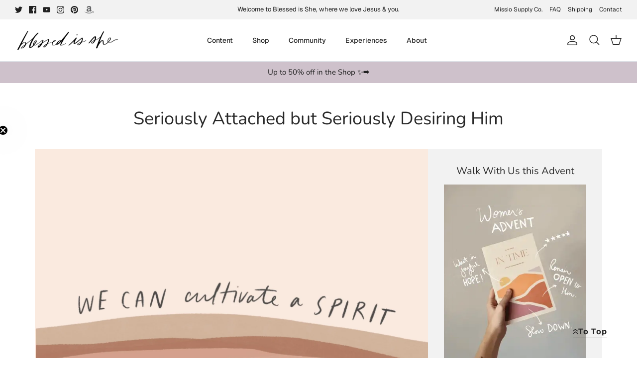

--- FILE ---
content_type: text/javascript
request_url: https://cdn.shopify.com/extensions/019afddc-8e01-7039-888b-ae135513943e/dealeasy-198/assets/dealeasy-widgets.esm.js
body_size: 986
content:
import{p as e,b as t}from"./p-6235831a.js";export{s as setNonce}from"./p-6235831a.js";import{g as r}from"./p-e1255160.js";(()=>{const t=import.meta.url,r={};return""!==t&&(r.resourcesUrl=new URL(".",t).href),e(r)})().then((async e=>(await r(),t([["p-878f3c99",[[0,"lb-dealeasy-modal",{source:[1],modalType:[1,"modal-type"],modalSetup:[8,"modal-setup"],isPreview:[4,"is-preview"],externalCurrencyFormates:[16]}],[0,"lb-vd-cards",{discount:[16],presentmentCurrency:[16],productVariants:[16],setup:[16],isPreview:[4,"is-preview"],disableAtcButton:[4,"disable-atc-button"],shopCurrency:[16],selectedDiscountTier:[32],selectedVariants:[32],atcBtnLoading:[32]},[[8,"lbSelectedDiscountTierChanged","selectedTierChangedListener"],[0,"lbSelectedVariantChanged","selectedVariantChanged"],[8,"lbDealeasyProductsAddedToCart","productsAddedToCart"]]],[0,"lb-bogo-banner",{offer:[16],currentTierCombination:[16],translation:[16],setup:[16]}],[0,"lb-bundle-builder",{bundle:[16],currentVariantId:[1,"current-variant-id"],components:[16],setup:[16],translation:[16],shopCurrency:[16],presentmentCurrency:[16],pagination:[16],externalCurrencyFormates:[16],isPreview:[4,"is-preview"],progressSvgSize:[2,"progress-svg-size"],minCardWidth:[2,"min-card-width"],maxCardWidth:[2,"max-card-width"],gap:[2],editableQtySelector:[4,"editable-qty-selector"],selectedBundleOption:[32],selectedProducts:[32],isBundleOutOfStock:[32],addToCartState:[32],productPagination:[32],queryPagination:[32],warningOverlays:[32],getSelectedProducts:[64],getBundleCartLineAttributes:[64]},[[8,"lb-dealeasy-bpp-add-product","addProductToBundleFromPicker"],[8,"lb-dealeasy-bpp-remove-product","removeProductFromBundleFromPicker"],[8,"lb-dealeasy-bb-refresh","refreshBundleBuilder"],[8,"lb-dealeasy-bb-added-to-cart","addToCartCompleted"],[8,"lb-dealeasy-bb-next-page","nextPage"],[8,"lb-dealeasy-bv-atc","bundleViewerAtc"],[8,"lb-dealeasy-bv-product-remove","bundleViewerProductRemove"]],{currentVariantId:["currentVariantIdChanged"]}],[0,"lb-cart-progress-bar",{cartValueGoals:[16],cartTotal:[2,"cart-total"],setup:[16],translation:[16],shopCurrency:[16],presentmentCurrency:[16],unClaimedGiftProducts:[16],selectedProducts:[16],minimizeFreeGiftTitle:[4,"minimize-free-gift-title"],positionedInCartDrawer:[4,"positioned-in-cart-drawer"],isPreview:[4,"is-preview"],isRtlLanguageStore:[4,"is-rtl-language-store"],externalCurrencyFormates:[16]},null,{cartTotal:["watchCartTotal"]}],[0,"lb-gift-with-product",{combinations:[16],setup:[16],translation:[16],shopCurrency:[16],presentmentCurrency:[16],product:[16],isPreview:[4,"is-preview"],externalCurrencyFormates:[16],expandedCombinations:[32],otherProductNavigation:[32],combinationStates:[32],resizeObservers:[32],isInitialRender:[32]},[[8,"lb-dealeasy-gwp-other-product-navigation","openOtherProductNavigation"]],{combinations:["watchCombinations"],setup:["watchSetup"]}],[0,"lb-recommendations",{recommendations:[16],setup:[16],translation:[16],shopCurrency:[16],presentmentCurrency:[16],isPreview:[4,"is-preview"],isRtlLanguageStore:[4,"is-rtl-language-store"],externalCurrencyFormates:[16],selectedVariants:[32],isNavigationRequired:[32],reachedEndOfRightNavigation:[32],reachedEndOfLeftNavigation:[32],paginationProperties:[32],resizeObserver:[32],isInitialRender:[32],layoutCalculated:[32],currentAtcButton:[32]},[[8,"lb-dealeasy-rc-did-atc","didAddToCart"]],{recommendations:["watchRecommendations"]}],[0,"lb-related-bundles",{bundles:[16],setup:[16],translation:[16],shopCurrency:[16],presentmentCurrency:[16],isPreview:[4,"is-preview"],externalCurrencyFormates:[16]}],[0,"lb-vd-nudge",{discount:[16],cartLineItem:[16],setup:[16],translation:[16],presentmentCurrency:[16],shopCurrency:[16],atcLoading:[32]},[[8,"lb-dealeasy-vdn-did-atc","didAddToCart"]]],[0,"lb-vd-qty-selector",{discount:[16],presentmentCurrency:[16],productVariants:[16],setup:[16],translation:[16],isPreview:[4,"is-preview"],shopCurrency:[16],externalCurrencyFormates:[16],editableQtySelector:[4,"editable-qty-selector"],quantitySelectorOptions:[32],isProductsAddingToCart:[32],errorAddingProductsToCart:[32],getSelectedVariants:[64]},[[8,"lb-dealeasy-qs-refresh","qsRefreshListener"],[8,"lbDealeasyProductsAddedToCart","productsAddedToCart"],[8,"lb-dealeasy-warning","warning"],[8,"lbDealeasyProductsNotAddedInCart","productsNotAddedToCart"]],{productVariants:["watchProductVariants"]}],[0,"lb-volume-discount",{discount:[16],setup:[16],presentmentCurrency:[16],productPrice:[16],shopCurrency:[16],externalCurrencyFormates:[16]}],[0,"lb-discount-tier-card",{discount:[16],discountTier:[16],productVariants:[16],presentmentCurrency:[16],setup:[16],shopCurrency:[16],externalCurrencyFormates:[16]}],[0,"lb-bundle-product-picker",{source:[1],bundle:[16],selectedBundleOption:[16],product:[16],setup:[16],translation:[16],maxQuantityToAdd:[2,"max-quantity-to-add"],selectedVariants:[16],isSelectedProduct:[4,"is-selected-product"],presentmentCurrency:[16],shopCurrency:[16],showPriceOfProduct:[4,"show-price-of-product"],externalCurrencyFormates:[16],isPreview:[4,"is-preview"],selectedProductVariant:[32],productImageSrc:[32],showWarning:[32],previouslyFocusedElement:[32],isFocused:[32]},[[8,"lb-dealeasy-popup-close","closePopup"]]],[0,"lb-bundle-viewer",{source:[1],bundleProductVariants:[16],bundleOption:[16],translation:[16],setup:[16],presentmentCurrency:[16],shopCurrency:[16],isPreview:[4,"is-preview"],selectedProductVariants:[32],showWarning:[32],previouslyFocusedElement:[32],isFocused:[32]},[[8,"keydown","handleEscapeKey"],[8,"lb-dealeasy-popup-close","closePopup"]]],[0,"lb-cpb-offers-list",{source:[1],cartValueGoals:[16],setup:[16],shopCurrency:[16],presentmentCurrency:[16],translation:[16],selectedProducts:[16],isPreview:[4,"is-preview"],externalCurrencyFormates:[16],previouslyFocusedElement:[32],isFocused:[32]}],[0,"lb-gift-product-picker",{source:[1],giftProductOptions:[8,"gift-product-options"],selectedGiftVariants:[8,"selected-gift-variants"],lineItemPropertyKey:[1,"line-item-property-key"],isMandatoryGiftSelection:[4,"is-mandatory-gift-selection"],isStackableGiftSelection:[4,"is-stackable-gift-selection"],isPreview:[4,"is-preview"],externalCurrencyFormates:[16],setup:[8],translation:[8],presentmentCurrency:[16],shopCurrency:[16],quickPreview:[4,"quick-preview"],backNavigation:[16],initialGiftProductDisplayCount:[2,"initial-gift-product-display-count"],giftProductSelection:[32],innerProductSelection:[32],pagination:[32],warningToast:[32],isProcessing:[32],processingTimeout:[32],isFocused:[32],previouslyFocusedElement:[32]},[[8,"lb-dealeasy-gpp-close","handleGppClose"]]],[0,"lb-products-list",{source:[1],translation:[16],setup:[16],resources:[16],isPreview:[4,"is-preview"],previouslyFocusedElement:[32],isFocused:[32]},[[8,"lb-dealeasy-popup-close","closePopup"],[8,"keydown","handleEscapeKey"]]],[0,"lb-variant-selector",{discount:[16],discountTier:[16],productVariants:[16],setup:[16]}]]]],e))));

--- FILE ---
content_type: text/javascript
request_url: https://cdn.shopify.com/extensions/019b0474-0194-77b1-98d9-0e8f4a68c190/essential-post-purchase-upsell-748/assets/stylex-D0mjtgC6.js
body_size: 53054
content:
(function(){const e=document.createElement("link").relList;if(e&&e.supports&&e.supports("modulepreload"))return;for(const o of document.querySelectorAll('link[rel="modulepreload"]'))r(o);new MutationObserver(o=>{for(const i of o)if(i.type==="childList")for(const u of i.addedNodes)u.tagName==="LINK"&&u.rel==="modulepreload"&&r(u)}).observe(document,{childList:!0,subtree:!0});function n(o){const i={};return o.integrity&&(i.integrity=o.integrity),o.referrerPolicy&&(i.referrerPolicy=o.referrerPolicy),o.crossOrigin==="use-credentials"?i.credentials="include":o.crossOrigin==="anonymous"?i.credentials="omit":i.credentials="same-origin",i}function r(o){if(o.ep)return;o.ep=!0;const i=n(o);fetch(o.href,i)}})();var Ee,O,Fo,Mt,hr,To,$o,Io,On,wn,An,Po,Ce={},ko=[],_u=/acit|ex(?:s|g|n|p|$)|rph|grid|ows|mnc|ntw|ine[ch]|zoo|^ord|itera/i,we=Array.isArray;function ft(t,e){for(var n in e)t[n]=e[n];return t}function Bn(t){t&&t.parentNode&&t.parentNode.removeChild(t)}function tt(t,e,n){var r,o,i,u={};for(i in e)i=="key"?r=e[i]:i=="ref"?o=e[i]:u[i]=e[i];if(arguments.length>2&&(u.children=arguments.length>3?Ee.call(arguments,2):n),typeof t=="function"&&t.defaultProps!=null)for(i in t.defaultProps)u[i]===void 0&&(u[i]=t.defaultProps[i]);return he(t,u,r,o,null)}function he(t,e,n,r,o){var i={type:t,props:e,key:n,ref:r,__k:null,__:null,__b:0,__e:null,__c:null,constructor:void 0,__v:o??++Fo,__i:-1,__u:0};return o==null&&O.vnode!=null&&O.vnode(i),i}function bu(){return{current:null}}function it(t){return t.children}function pt(t,e){this.props=t,this.context=e}function Qt(t,e){if(e==null)return t.__?Qt(t.__,t.__i+1):null;for(var n;e<t.__k.length;e++)if((n=t.__k[e])!=null&&n.__e!=null)return n.__e;return typeof t.type=="function"?Qt(t):null}function Ro(t){var e,n;if((t=t.__)!=null&&t.__c!=null){for(t.__e=t.__c.base=null,e=0;e<t.__k.length;e++)if((n=t.__k[e])!=null&&n.__e!=null){t.__e=t.__c.base=n.__e;break}return Ro(t)}}function xn(t){(!t.__d&&(t.__d=!0)&&Mt.push(t)&&!He.__r++||hr!=O.debounceRendering)&&((hr=O.debounceRendering)||To)(He)}function He(){for(var t,e,n,r,o,i,u,a=1;Mt.length;)Mt.length>a&&Mt.sort($o),t=Mt.shift(),a=Mt.length,t.__d&&(n=void 0,o=(r=(e=t).__v).__e,i=[],u=[],e.__P&&((n=ft({},r)).__v=r.__v+1,O.vnode&&O.vnode(n),Ln(e.__P,n,r,e.__n,e.__P.namespaceURI,32&r.__u?[o]:null,i,o??Qt(r),!!(32&r.__u),u),n.__v=r.__v,n.__.__k[n.__i]=n,Lo(i,n,u),n.__e!=o&&Ro(n)));He.__r=0}function Oo(t,e,n,r,o,i,u,a,s,l,d){var c,f,y,h,v,b,g,_=r&&r.__k||ko,p=e.length;for(s=Cu(n,e,_,s,p),c=0;c<p;c++)(y=n.__k[c])!=null&&(f=y.__i==-1?Ce:_[y.__i]||Ce,y.__i=c,b=Ln(t,y,f,o,i,u,a,s,l,d),h=y.__e,y.ref&&f.ref!=y.ref&&(f.ref&&Nn(f.ref,null,y),d.push(y.ref,y.__c||h,y)),v==null&&h!=null&&(v=h),(g=!!(4&y.__u))||f.__k===y.__k?s=Bo(y,s,t,g):typeof y.type=="function"&&b!==void 0?s=b:h&&(s=h.nextSibling),y.__u&=-7);return n.__e=v,s}function Cu(t,e,n,r,o){var i,u,a,s,l,d=n.length,c=d,f=0;for(t.__k=new Array(o),i=0;i<o;i++)(u=e[i])!=null&&typeof u!="boolean"&&typeof u!="function"?(s=i+f,(u=t.__k[i]=typeof u=="string"||typeof u=="number"||typeof u=="bigint"||u.constructor==String?he(null,u,null,null,null):we(u)?he(it,{children:u},null,null,null):u.constructor==null&&u.__b>0?he(u.type,u.props,u.key,u.ref?u.ref:null,u.__v):u).__=t,u.__b=t.__b+1,a=null,(l=u.__i=vu(u,n,s,c))!=-1&&(c--,(a=n[l])&&(a.__u|=2)),a==null||a.__v==null?(l==-1&&(o>d?f--:o<d&&f++),typeof u.type!="function"&&(u.__u|=4)):l!=s&&(l==s-1?f--:l==s+1?f++:(l>s?f--:f++,u.__u|=4))):t.__k[i]=null;if(c)for(i=0;i<d;i++)(a=n[i])!=null&&!(2&a.__u)&&(a.__e==r&&(r=Qt(a)),Mo(a,a));return r}function Bo(t,e,n,r){var o,i;if(typeof t.type=="function"){for(o=t.__k,i=0;o&&i<o.length;i++)o[i]&&(o[i].__=t,e=Bo(o[i],e,n,r));return e}t.__e!=e&&(r&&(e&&t.type&&!e.parentNode&&(e=Qt(t)),n.insertBefore(t.__e,e||null)),e=t.__e);do e=e&&e.nextSibling;while(e!=null&&e.nodeType==8);return e}function vt(t,e){return e=e||[],t==null||typeof t=="boolean"||(we(t)?t.some(function(n){vt(n,e)}):e.push(t)),e}function vu(t,e,n,r){var o,i,u,a=t.key,s=t.type,l=e[n],d=l!=null&&(2&l.__u)==0;if(l===null&&t.key==null||d&&a==l.key&&s==l.type)return n;if(r>(d?1:0)){for(o=n-1,i=n+1;o>=0||i<e.length;)if((l=e[u=o>=0?o--:i++])!=null&&!(2&l.__u)&&a==l.key&&s==l.type)return u}return-1}function mr(t,e,n){e[0]=="-"?t.setProperty(e,n??""):t[e]=n==null?"":typeof n!="number"||_u.test(e)?n:n+"px"}function Oe(t,e,n,r,o){var i,u;t:if(e=="style")if(typeof n=="string")t.style.cssText=n;else{if(typeof r=="string"&&(t.style.cssText=r=""),r)for(e in r)n&&e in n||mr(t.style,e,"");if(n)for(e in n)r&&n[e]==r[e]||mr(t.style,e,n[e])}else if(e[0]=="o"&&e[1]=="n")i=e!=(e=e.replace(Io,"$1")),u=e.toLowerCase(),e=u in t||e=="onFocusOut"||e=="onFocusIn"?u.slice(2):e.slice(2),t.l||(t.l={}),t.l[e+i]=n,n?r?n.u=r.u:(n.u=On,t.addEventListener(e,i?An:wn,i)):t.removeEventListener(e,i?An:wn,i);else{if(o=="http://www.w3.org/2000/svg")e=e.replace(/xlink(H|:h)/,"h").replace(/sName$/,"s");else if(e!="width"&&e!="height"&&e!="href"&&e!="list"&&e!="form"&&e!="tabIndex"&&e!="download"&&e!="rowSpan"&&e!="colSpan"&&e!="role"&&e!="popover"&&e in t)try{t[e]=n??"";break t}catch{}typeof n=="function"||(n==null||n===!1&&e[4]!="-"?t.removeAttribute(e):t.setAttribute(e,e=="popover"&&n==1?"":n))}}function gr(t){return function(e){if(this.l){var n=this.l[e.type+t];if(e.t==null)e.t=On++;else if(e.t<n.u)return;return n(O.event?O.event(e):e)}}}function Ln(t,e,n,r,o,i,u,a,s,l){var d,c,f,y,h,v,b,g,_,p,S,C,E,w,$,k,P,I=e.type;if(e.constructor!=null)return null;128&n.__u&&(s=!!(32&n.__u),i=[a=e.__e=n.__e]),(d=O.__b)&&d(e);t:if(typeof I=="function")try{if(g=e.props,_="prototype"in I&&I.prototype.render,p=(d=I.contextType)&&r[d.__c],S=d?p?p.props.value:d.__:r,n.__c?b=(c=e.__c=n.__c).__=c.__E:(_?e.__c=c=new I(g,S):(e.__c=c=new pt(g,S),c.constructor=I,c.render=Du),p&&p.sub(c),c.props=g,c.state||(c.state={}),c.context=S,c.__n=r,f=c.__d=!0,c.__h=[],c._sb=[]),_&&c.__s==null&&(c.__s=c.state),_&&I.getDerivedStateFromProps!=null&&(c.__s==c.state&&(c.__s=ft({},c.__s)),ft(c.__s,I.getDerivedStateFromProps(g,c.__s))),y=c.props,h=c.state,c.__v=e,f)_&&I.getDerivedStateFromProps==null&&c.componentWillMount!=null&&c.componentWillMount(),_&&c.componentDidMount!=null&&c.__h.push(c.componentDidMount);else{if(_&&I.getDerivedStateFromProps==null&&g!==y&&c.componentWillReceiveProps!=null&&c.componentWillReceiveProps(g,S),!c.__e&&c.shouldComponentUpdate!=null&&c.shouldComponentUpdate(g,c.__s,S)===!1||e.__v==n.__v){for(e.__v!=n.__v&&(c.props=g,c.state=c.__s,c.__d=!1),e.__e=n.__e,e.__k=n.__k,e.__k.some(function(X){X&&(X.__=e)}),C=0;C<c._sb.length;C++)c.__h.push(c._sb[C]);c._sb=[],c.__h.length&&u.push(c);break t}c.componentWillUpdate!=null&&c.componentWillUpdate(g,c.__s,S),_&&c.componentDidUpdate!=null&&c.__h.push(function(){c.componentDidUpdate(y,h,v)})}if(c.context=S,c.props=g,c.__P=t,c.__e=!1,E=O.__r,w=0,_){for(c.state=c.__s,c.__d=!1,E&&E(e),d=c.render(c.props,c.state,c.context),$=0;$<c._sb.length;$++)c.__h.push(c._sb[$]);c._sb=[]}else do c.__d=!1,E&&E(e),d=c.render(c.props,c.state,c.context),c.state=c.__s;while(c.__d&&++w<25);c.state=c.__s,c.getChildContext!=null&&(r=ft(ft({},r),c.getChildContext())),_&&!f&&c.getSnapshotBeforeUpdate!=null&&(v=c.getSnapshotBeforeUpdate(y,h)),k=d,d!=null&&d.type===it&&d.key==null&&(k=No(d.props.children)),a=Oo(t,we(k)?k:[k],e,n,r,o,i,u,a,s,l),c.base=e.__e,e.__u&=-161,c.__h.length&&u.push(c),b&&(c.__E=c.__=null)}catch(X){if(e.__v=null,s||i!=null)if(X.then){for(e.__u|=s?160:128;a&&a.nodeType==8&&a.nextSibling;)a=a.nextSibling;i[i.indexOf(a)]=null,e.__e=a}else{for(P=i.length;P--;)Bn(i[P]);Fn(e)}else e.__e=n.__e,e.__k=n.__k,X.then||Fn(e);O.__e(X,e,n)}else i==null&&e.__v==n.__v?(e.__k=n.__k,e.__e=n.__e):a=e.__e=Su(n.__e,e,n,r,o,i,u,s,l);return(d=O.diffed)&&d(e),128&e.__u?void 0:a}function Fn(t){t&&t.__c&&(t.__c.__e=!0),t&&t.__k&&t.__k.forEach(Fn)}function Lo(t,e,n){for(var r=0;r<n.length;r++)Nn(n[r],n[++r],n[++r]);O.__c&&O.__c(e,t),t.some(function(o){try{t=o.__h,o.__h=[],t.some(function(i){i.call(o)})}catch(i){O.__e(i,o.__v)}})}function No(t){return typeof t!="object"||t==null||t.__b&&t.__b>0?t:we(t)?t.map(No):ft({},t)}function Su(t,e,n,r,o,i,u,a,s){var l,d,c,f,y,h,v,b=n.props,g=e.props,_=e.type;if(_=="svg"?o="http://www.w3.org/2000/svg":_=="math"?o="http://www.w3.org/1998/Math/MathML":o||(o="http://www.w3.org/1999/xhtml"),i!=null){for(l=0;l<i.length;l++)if((y=i[l])&&"setAttribute"in y==!!_&&(_?y.localName==_:y.nodeType==3)){t=y,i[l]=null;break}}if(t==null){if(_==null)return document.createTextNode(g);t=document.createElementNS(o,_,g.is&&g),a&&(O.__m&&O.__m(e,i),a=!1),i=null}if(_==null)b===g||a&&t.data==g||(t.data=g);else{if(i=i&&Ee.call(t.childNodes),b=n.props||Ce,!a&&i!=null)for(b={},l=0;l<t.attributes.length;l++)b[(y=t.attributes[l]).name]=y.value;for(l in b)if(y=b[l],l!="children"){if(l=="dangerouslySetInnerHTML")c=y;else if(!(l in g)){if(l=="value"&&"defaultValue"in g||l=="checked"&&"defaultChecked"in g)continue;Oe(t,l,null,y,o)}}for(l in g)y=g[l],l=="children"?f=y:l=="dangerouslySetInnerHTML"?d=y:l=="value"?h=y:l=="checked"?v=y:a&&typeof y!="function"||b[l]===y||Oe(t,l,y,b[l],o);if(d)a||c&&(d.__html==c.__html||d.__html==t.innerHTML)||(t.innerHTML=d.__html),e.__k=[];else if(c&&(t.innerHTML=""),Oo(e.type=="template"?t.content:t,we(f)?f:[f],e,n,r,_=="foreignObject"?"http://www.w3.org/1999/xhtml":o,i,u,i?i[0]:n.__k&&Qt(n,0),a,s),i!=null)for(l=i.length;l--;)Bn(i[l]);a||(l="value",_=="progress"&&h==null?t.removeAttribute("value"):h!=null&&(h!==t[l]||_=="progress"&&!h||_=="option"&&h!=b[l])&&Oe(t,l,h,b[l],o),l="checked",v!=null&&v!=t[l]&&Oe(t,l,v,b[l],o))}return t}function Nn(t,e,n){try{if(typeof t=="function"){var r=typeof t.__u=="function";r&&t.__u(),r&&e==null||(t.__u=t(e))}else t.current=e}catch(o){O.__e(o,n)}}function Mo(t,e,n){var r,o;if(O.unmount&&O.unmount(t),(r=t.ref)&&(r.current&&r.current!=t.__e||Nn(r,null,e)),(r=t.__c)!=null){if(r.componentWillUnmount)try{r.componentWillUnmount()}catch(i){O.__e(i,e)}r.base=r.__P=null}if(r=t.__k)for(o=0;o<r.length;o++)r[o]&&Mo(r[o],e,n||typeof t.type!="function");n||Bn(t.__e),t.__c=t.__=t.__e=void 0}function Du(t,e,n){return this.constructor(t,n)}function $t(t,e,n){var r,o,i,u;e==document&&(e=document.documentElement),O.__&&O.__(t,e),o=(r=typeof n=="function")?null:n&&n.__k||e.__k,i=[],u=[],Ln(e,t=(!r&&n||e).__k=tt(it,null,[t]),o||Ce,Ce,e.namespaceURI,!r&&n?[n]:o?null:e.firstChild?Ee.call(e.childNodes):null,i,!r&&n?n:o?o.__e:e.firstChild,r,u),Lo(i,t,u)}function Mn(t,e){$t(t,e,Mn)}function Un(t,e,n){var r,o,i,u,a=ft({},t.props);for(i in t.type&&t.type.defaultProps&&(u=t.type.defaultProps),e)i=="key"?r=e[i]:i=="ref"?o=e[i]:a[i]=e[i]===void 0&&u!=null?u[i]:e[i];return arguments.length>2&&(a.children=arguments.length>3?Ee.call(arguments,2):n),he(t.type,a,r||t.key,o||t.ref,null)}function Uo(t){function e(n){var r,o;return this.getChildContext||(r=new Set,(o={})[e.__c]=this,this.getChildContext=function(){return o},this.componentWillUnmount=function(){r=null},this.shouldComponentUpdate=function(i){this.props.value!=i.value&&r.forEach(function(u){u.__e=!0,xn(u)})},this.sub=function(i){r.add(i);var u=i.componentWillUnmount;i.componentWillUnmount=function(){r&&r.delete(i),u&&u.call(i)}}),n.children}return e.__c="__cC"+Po++,e.__=t,e.Provider=e.__l=(e.Consumer=function(n,r){return n.children(r)}).contextType=e,e}Ee=ko.slice,O={__e:function(t,e,n,r){for(var o,i,u;e=e.__;)if((o=e.__c)&&!o.__)try{if((i=o.constructor)&&i.getDerivedStateFromError!=null&&(o.setState(i.getDerivedStateFromError(t)),u=o.__d),o.componentDidCatch!=null&&(o.componentDidCatch(t,r||{}),u=o.__d),u)return o.__E=o}catch(a){t=a}throw t}},Fo=0,pt.prototype.setState=function(t,e){var n;n=this.__s!=null&&this.__s!=this.state?this.__s:this.__s=ft({},this.state),typeof t=="function"&&(t=t(ft({},n),this.props)),t&&ft(n,t),t!=null&&this.__v&&(e&&this._sb.push(e),xn(this))},pt.prototype.forceUpdate=function(t){this.__v&&(this.__e=!0,t&&this.__h.push(t),xn(this))},pt.prototype.render=it,Mt=[],To=typeof Promise=="function"?Promise.prototype.then.bind(Promise.resolve()):setTimeout,$o=function(t,e){return t.__v.__b-e.__v.__b},He.__r=0,Io=/(PointerCapture)$|Capture$/i,On=0,wn=gr(!1),An=gr(!0),Po=0;var Eu=0;function m(t,e,n,r,o,i){e||(e={});var u,a,s=e;if("ref"in s)for(a in s={},e)a=="ref"?u=e[a]:s[a]=e[a];var l={type:t,props:s,key:n,ref:u,__k:null,__:null,__b:0,__e:null,__c:null,constructor:void 0,__v:--Eu,__i:-1,__u:0,__source:o,__self:i};if(typeof t=="function"&&(u=t.defaultProps))for(a in u)s[a]===void 0&&(s[a]=u[a]);return O.vnode&&O.vnode(l),l}var It,W,an,yr,te=0,zo=[],G=O,_r=G.__b,br=G.__r,Cr=G.diffed,vr=G.__c,Sr=G.unmount,Dr=G.__;function ie(t,e){G.__h&&G.__h(W,t,te||e),te=0;var n=W.__H||(W.__H={__:[],__h:[]});return t>=n.__.length&&n.__.push({}),n.__[t]}function M(t){return te=1,zn(Ho,t)}function zn(t,e,n){var r=ie(It++,2);if(r.t=t,!r.__c&&(r.__=[n?n(e):Ho(void 0,e),function(a){var s=r.__N?r.__N[0]:r.__[0],l=r.t(s,a);s!==l&&(r.__N=[l,r.__[1]],r.__c.setState({}))}],r.__c=W,!W.__f)){var o=function(a,s,l){if(!r.__c.__H)return!0;var d=r.__c.__H.__.filter(function(f){return!!f.__c});if(d.every(function(f){return!f.__N}))return!i||i.call(this,a,s,l);var c=r.__c.props!==a;return d.forEach(function(f){if(f.__N){var y=f.__[0];f.__=f.__N,f.__N=void 0,y!==f.__[0]&&(c=!0)}}),i&&i.call(this,a,s,l)||c};W.__f=!0;var i=W.shouldComponentUpdate,u=W.componentWillUpdate;W.componentWillUpdate=function(a,s,l){if(this.__e){var d=i;i=void 0,o(a,s,l),i=d}u&&u.call(this,a,s,l)},W.shouldComponentUpdate=o}return r.__N||r.__}function j(t,e){var n=ie(It++,3);!G.__s&&Wn(n.__H,e)&&(n.__=t,n.u=e,W.__H.__h.push(n))}function Ae(t,e){var n=ie(It++,4);!G.__s&&Wn(n.__H,e)&&(n.__=t,n.u=e,W.__h.push(n))}function nt(t){return te=5,A(function(){return{current:t}},[])}function jo(t,e,n){te=6,Ae(function(){if(typeof t=="function"){var r=t(e());return function(){t(null),r&&typeof r=="function"&&r()}}if(t)return t.current=e(),function(){return t.current=null}},n==null?n:n.concat(t))}function A(t,e){var n=ie(It++,7);return Wn(n.__H,e)&&(n.__=t(),n.__H=e,n.__h=t),n.__}function q(t,e){return te=8,A(function(){return t},e)}function jn(t){var e=W.context[t.__c],n=ie(It++,9);return n.c=t,e?(n.__==null&&(n.__=!0,e.sub(W)),e.props.value):t.__}function Wo(t,e){G.useDebugValue&&G.useDebugValue(e?e(t):t)}function Go(){var t=ie(It++,11);if(!t.__){for(var e=W.__v;e!==null&&!e.__m&&e.__!==null;)e=e.__;var n=e.__m||(e.__m=[0,0]);t.__="P"+n[0]+"-"+n[1]++}return t.__}function wu(){for(var t;t=zo.shift();)if(t.__P&&t.__H)try{t.__H.__h.forEach(Ue),t.__H.__h.forEach(Tn),t.__H.__h=[]}catch(e){t.__H.__h=[],G.__e(e,t.__v)}}G.__b=function(t){W=null,_r&&_r(t)},G.__=function(t,e){t&&e.__k&&e.__k.__m&&(t.__m=e.__k.__m),Dr&&Dr(t,e)},G.__r=function(t){br&&br(t),It=0;var e=(W=t.__c).__H;e&&(an===W?(e.__h=[],W.__h=[],e.__.forEach(function(n){n.__N&&(n.__=n.__N),n.u=n.__N=void 0})):(e.__h.forEach(Ue),e.__h.forEach(Tn),e.__h=[],It=0)),an=W},G.diffed=function(t){Cr&&Cr(t);var e=t.__c;e&&e.__H&&(e.__H.__h.length&&(zo.push(e)!==1&&yr===G.requestAnimationFrame||((yr=G.requestAnimationFrame)||Au)(wu)),e.__H.__.forEach(function(n){n.u&&(n.__H=n.u),n.u=void 0})),an=W=null},G.__c=function(t,e){e.some(function(n){try{n.__h.forEach(Ue),n.__h=n.__h.filter(function(r){return!r.__||Tn(r)})}catch(r){e.some(function(o){o.__h&&(o.__h=[])}),e=[],G.__e(r,n.__v)}}),vr&&vr(t,e)},G.unmount=function(t){Sr&&Sr(t);var e,n=t.__c;n&&n.__H&&(n.__H.__.forEach(function(r){try{Ue(r)}catch(o){e=o}}),n.__H=void 0,e&&G.__e(e,n.__v))};var Er=typeof requestAnimationFrame=="function";function Au(t){var e,n=function(){clearTimeout(r),Er&&cancelAnimationFrame(e),setTimeout(t)},r=setTimeout(n,35);Er&&(e=requestAnimationFrame(n))}function Ue(t){var e=W,n=t.__c;typeof n=="function"&&(t.__c=void 0,n()),W=e}function Tn(t){var e=W;t.__c=t.__(),W=e}function Wn(t,e){return!t||t.length!==e.length||e.some(function(n,r){return n!==t[r]})}function Ho(t,e){return typeof e=="function"?e(t):e}function qo(t,e){for(var n in e)t[n]=e[n];return t}function $n(t,e){for(var n in t)if(n!=="__source"&&!(n in e))return!0;for(var r in e)if(r!=="__source"&&t[r]!==e[r])return!0;return!1}function Vo(t,e){var n=e(),r=M({t:{__:n,u:e}}),o=r[0].t,i=r[1];return Ae(function(){o.__=n,o.u=e,sn(o)&&i({t:o})},[t,n,e]),j(function(){return sn(o)&&i({t:o}),t(function(){sn(o)&&i({t:o})})},[t]),n}function sn(t){var e,n,r=t.u,o=t.__;try{var i=r();return!((e=o)===(n=i)&&(e!==0||1/e==1/n)||e!=e&&n!=n)}catch{return!0}}function Yo(t){t()}function Ko(t){return t}function Xo(){return[!1,Yo]}var Zo=Ae;function In(t,e){this.props=t,this.context=e}function xu(t,e){function n(o){var i=this.props.ref,u=i==o.ref;return!u&&i&&(i.call?i(null):i.current=null),e?!e(this.props,o)||!u:$n(this.props,o)}function r(o){return this.shouldComponentUpdate=n,tt(t,o)}return r.displayName="Memo("+(t.displayName||t.name)+")",r.prototype.isReactComponent=!0,r.__f=!0,r.type=t,r}(In.prototype=new pt).isPureReactComponent=!0,In.prototype.shouldComponentUpdate=function(t,e){return $n(this.props,t)||$n(this.state,e)};var wr=O.__b;O.__b=function(t){t.type&&t.type.__f&&t.ref&&(t.props.ref=t.ref,t.ref=null),wr&&wr(t)};var Fu=typeof Symbol<"u"&&Symbol.for&&Symbol.for("react.forward_ref")||3911;function jt(t){function e(n){var r=qo({},n);return delete r.ref,t(r,n.ref||null)}return e.$$typeof=Fu,e.render=t,e.prototype.isReactComponent=e.__f=!0,e.displayName="ForwardRef("+(t.displayName||t.name)+")",e}var Ar=function(t,e){return t==null?null:vt(vt(t).map(e))},Tu={map:Ar,forEach:Ar,count:function(t){return t?vt(t).length:0},only:function(t){var e=vt(t);if(e.length!==1)throw"Children.only";return e[0]},toArray:vt},$u=O.__e;O.__e=function(t,e,n,r){if(t.then){for(var o,i=e;i=i.__;)if((o=i.__c)&&o.__c)return e.__e==null&&(e.__e=n.__e,e.__k=n.__k),o.__c(t,e)}$u(t,e,n,r)};var xr=O.unmount;function Jo(t,e,n){return t&&(t.__c&&t.__c.__H&&(t.__c.__H.__.forEach(function(r){typeof r.__c=="function"&&r.__c()}),t.__c.__H=null),(t=qo({},t)).__c!=null&&(t.__c.__P===n&&(t.__c.__P=e),t.__c.__e=!0,t.__c=null),t.__k=t.__k&&t.__k.map(function(r){return Jo(r,e,n)})),t}function Qo(t,e,n){return t&&n&&(t.__v=null,t.__k=t.__k&&t.__k.map(function(r){return Qo(r,e,n)}),t.__c&&t.__c.__P===e&&(t.__e&&n.appendChild(t.__e),t.__c.__e=!0,t.__c.__P=n)),t}function ze(){this.__u=0,this.o=null,this.__b=null}function ti(t){var e=t.__.__c;return e&&e.__a&&e.__a(t)}function Iu(t){var e,n,r;function o(i){if(e||(e=t()).then(function(u){n=u.default||u},function(u){r=u}),r)throw r;if(!n)throw e;return tt(n,i)}return o.displayName="Lazy",o.__f=!0,o}function de(){this.i=null,this.l=null}O.unmount=function(t){var e=t.__c;e&&e.__R&&e.__R(),e&&32&t.__u&&(t.type=null),xr&&xr(t)},(ze.prototype=new pt).__c=function(t,e){var n=e.__c,r=this;r.o==null&&(r.o=[]),r.o.push(n);var o=ti(r.__v),i=!1,u=function(){i||(i=!0,n.__R=null,o?o(a):a())};n.__R=u;var a=function(){if(!--r.__u){if(r.state.__a){var s=r.state.__a;r.__v.__k[0]=Qo(s,s.__c.__P,s.__c.__O)}var l;for(r.setState({__a:r.__b=null});l=r.o.pop();)l.forceUpdate()}};r.__u++||32&e.__u||r.setState({__a:r.__b=r.__v.__k[0]}),t.then(u,u)},ze.prototype.componentWillUnmount=function(){this.o=[]},ze.prototype.render=function(t,e){if(this.__b){if(this.__v.__k){var n=document.createElement("div"),r=this.__v.__k[0].__c;this.__v.__k[0]=Jo(this.__b,n,r.__O=r.__P)}this.__b=null}var o=e.__a&&tt(it,null,t.fallback);return o&&(o.__u&=-33),[tt(it,null,e.__a?null:t.children),o]};var Fr=function(t,e,n){if(++n[1]===n[0]&&t.l.delete(e),t.props.revealOrder&&(t.props.revealOrder[0]!=="t"||!t.l.size))for(n=t.i;n;){for(;n.length>3;)n.pop()();if(n[1]<n[0])break;t.i=n=n[2]}};function Pu(t){return this.getChildContext=function(){return t.context},t.children}function ku(t){var e=this,n=t.h;if(e.componentWillUnmount=function(){$t(null,e.v),e.v=null,e.h=null},e.h&&e.h!==n&&e.componentWillUnmount(),!e.v){for(var r=e.__v;r!==null&&!r.__m&&r.__!==null;)r=r.__;e.h=n,e.v={nodeType:1,parentNode:n,childNodes:[],__k:{__m:r.__m},contains:function(){return!0},insertBefore:function(o,i){this.childNodes.push(o),e.h.insertBefore(o,i)},removeChild:function(o){this.childNodes.splice(this.childNodes.indexOf(o)>>>1,1),e.h.removeChild(o)}}}$t(tt(Pu,{context:e.context},t.__v),e.v)}function Ru(t,e){var n=tt(ku,{__v:t,h:e});return n.containerInfo=e,n}(de.prototype=new pt).__a=function(t){var e=this,n=ti(e.__v),r=e.l.get(t);return r[0]++,function(o){var i=function(){e.props.revealOrder?(r.push(o),Fr(e,t,r)):o()};n?n(i):i()}},de.prototype.render=function(t){this.i=null,this.l=new Map;var e=vt(t.children);t.revealOrder&&t.revealOrder[0]==="b"&&e.reverse();for(var n=e.length;n--;)this.l.set(e[n],this.i=[1,0,this.i]);return t.children},de.prototype.componentDidUpdate=de.prototype.componentDidMount=function(){var t=this;this.l.forEach(function(e,n){Fr(t,n,e)})};var ei=typeof Symbol<"u"&&Symbol.for&&Symbol.for("react.element")||60103,Ou=/^(?:accent|alignment|arabic|baseline|cap|clip(?!PathU)|color|dominant|fill|flood|font|glyph(?!R)|horiz|image(!S)|letter|lighting|marker(?!H|W|U)|overline|paint|pointer|shape|stop|strikethrough|stroke|text(?!L)|transform|underline|unicode|units|v|vector|vert|word|writing|x(?!C))[A-Z]/,Bu=/^on(Ani|Tra|Tou|BeforeInp|Compo)/,Lu=/[A-Z0-9]/g,Nu=typeof document<"u",Mu=function(t){return(typeof Symbol<"u"&&typeof Symbol()=="symbol"?/fil|che|rad/:/fil|che|ra/).test(t)};function Uu(t,e,n){return e.__k==null&&(e.textContent=""),$t(t,e),typeof n=="function"&&n(),t?t.__c:null}function zu(t,e,n){return Mn(t,e),typeof n=="function"&&n(),t?t.__c:null}pt.prototype.isReactComponent={},["componentWillMount","componentWillReceiveProps","componentWillUpdate"].forEach(function(t){Object.defineProperty(pt.prototype,t,{configurable:!0,get:function(){return this["UNSAFE_"+t]},set:function(e){Object.defineProperty(this,t,{configurable:!0,writable:!0,value:e})}})});var Tr=O.event;function ju(){}function Wu(){return this.cancelBubble}function Gu(){return this.defaultPrevented}O.event=function(t){return Tr&&(t=Tr(t)),t.persist=ju,t.isPropagationStopped=Wu,t.isDefaultPrevented=Gu,t.nativeEvent=t};var Gn,Hu={enumerable:!1,configurable:!0,get:function(){return this.class}},$r=O.vnode;O.vnode=function(t){typeof t.type=="string"&&function(e){var n=e.props,r=e.type,o={},i=r.indexOf("-")===-1;for(var u in n){var a=n[u];if(!(u==="value"&&"defaultValue"in n&&a==null||Nu&&u==="children"&&r==="noscript"||u==="class"||u==="className")){var s=u.toLowerCase();u==="defaultValue"&&"value"in n&&n.value==null?u="value":u==="download"&&a===!0?a="":s==="translate"&&a==="no"?a=!1:s[0]==="o"&&s[1]==="n"?s==="ondoubleclick"?u="ondblclick":s!=="onchange"||r!=="input"&&r!=="textarea"||Mu(n.type)?s==="onfocus"?u="onfocusin":s==="onblur"?u="onfocusout":Bu.test(u)&&(u=s):s=u="oninput":i&&Ou.test(u)?u=u.replace(Lu,"-$&").toLowerCase():a===null&&(a=void 0),s==="oninput"&&o[u=s]&&(u="oninputCapture"),o[u]=a}}r=="select"&&o.multiple&&Array.isArray(o.value)&&(o.value=vt(n.children).forEach(function(l){l.props.selected=o.value.indexOf(l.props.value)!=-1})),r=="select"&&o.defaultValue!=null&&(o.value=vt(n.children).forEach(function(l){l.props.selected=o.multiple?o.defaultValue.indexOf(l.props.value)!=-1:o.defaultValue==l.props.value})),n.class&&!n.className?(o.class=n.class,Object.defineProperty(o,"className",Hu)):(n.className&&!n.class||n.class&&n.className)&&(o.class=o.className=n.className),e.props=o}(t),t.$$typeof=ei,$r&&$r(t)};var Ir=O.__r;O.__r=function(t){Ir&&Ir(t),Gn=t.__c};var Pr=O.diffed;O.diffed=function(t){Pr&&Pr(t);var e=t.props,n=t.__e;n!=null&&t.type==="textarea"&&"value"in e&&e.value!==n.value&&(n.value=e.value==null?"":e.value),Gn=null};var qu={ReactCurrentDispatcher:{current:{readContext:function(t){return Gn.__n[t.__c].props.value},useCallback:q,useContext:jn,useDebugValue:Wo,useDeferredValue:Ko,useEffect:j,useId:Go,useImperativeHandle:jo,useInsertionEffect:Zo,useLayoutEffect:Ae,useMemo:A,useReducer:zn,useRef:nt,useState:M,useSyncExternalStore:Vo,useTransition:Xo}}};function Vu(t){return tt.bind(null,t)}function Qe(t){return!!t&&t.$$typeof===ei}function Yu(t){return Qe(t)&&t.type===it}function Ku(t){return!!t&&!!t.displayName&&(typeof t.displayName=="string"||t.displayName instanceof String)&&t.displayName.startsWith("Memo(")}function Xu(t){return Qe(t)?Un.apply(null,arguments):t}function Zu(t){return!!t.__k&&($t(null,t),!0)}function Ju(t){return t&&(t.base||t.nodeType===1&&t)||null}var Qu=function(t,e){return t(e)},ta=function(t,e){return t(e)},ea=it,na=Qe,K={useState:M,useId:Go,useReducer:zn,useEffect:j,useLayoutEffect:Ae,useInsertionEffect:Zo,useTransition:Xo,useDeferredValue:Ko,useSyncExternalStore:Vo,startTransition:Yo,useRef:nt,useImperativeHandle:jo,useMemo:A,useCallback:q,useContext:jn,useDebugValue:Wo,version:"18.3.1",Children:Tu,render:Uu,hydrate:zu,unmountComponentAtNode:Zu,createPortal:Ru,createElement:tt,createContext:Uo,createFactory:Vu,cloneElement:Xu,createRef:bu,Fragment:it,isValidElement:Qe,isElement:na,isFragment:Yu,isMemo:Ku,findDOMNode:Ju,Component:pt,PureComponent:In,memo:xu,forwardRef:jt,flushSync:ta,unstable_batchedUpdates:Qu,StrictMode:ea,Suspense:ze,SuspenseList:de,lazy:Iu,__SECRET_INTERNALS_DO_NOT_USE_OR_YOU_WILL_BE_FIRED:qu};function qe(){return qe=Object.assign?Object.assign.bind():function(t){for(var e=1;e<arguments.length;e++){var n=arguments[e];for(var r in n)Object.prototype.hasOwnProperty.call(n,r)&&(t[r]=n[r])}return t},qe.apply(this,arguments)}var ra=["context","children"];function yd(t,e,n,r){function o(){var i=Reflect.construct(HTMLElement,[],o);return i._vdomComponent=t,i._root=i,i}return(o.prototype=Object.create(HTMLElement.prototype)).constructor=o,o.prototype.connectedCallback=ia,o.prototype.attributeChangedCallback=ua,o.prototype.disconnectedCallback=aa,n=n||t.observedAttributes||Object.keys(t.propTypes||{}),o.observedAttributes=n,n.forEach(function(i){Object.defineProperty(o.prototype,i,{get:function(){return this._vdom.props[i]},set:function(u){this._vdom?this.attributeChangedCallback(i,null,u):(this._props||(this._props={}),this._props[i]=u,this.connectedCallback());var a=typeof u;u!=null&&a!=="string"&&a!=="boolean"&&a!=="number"||this.setAttribute(i,u)}})}),customElements.define(e||t.tagName||t.displayName||t.name,o)}function oa(t){this.getChildContext=function(){return t.context};var e=t.children,n=function(r,o){if(r==null)return{};var i,u,a={},s=Object.keys(r);for(u=0;u<s.length;u++)o.indexOf(i=s[u])>=0||(a[i]=r[i]);return a}(t,ra);return Un(e,n)}function ia(){var t=new CustomEvent("_preact",{detail:{},bubbles:!0,cancelable:!0});this.dispatchEvent(t),this._vdom=tt(oa,qe({},this._props,{context:t.detail.context}),ri(this,this._vdomComponent)),(this.hasAttribute("hydrate")?Mn:$t)(this._vdom,this._root)}function ni(t){return t.replace(/-(\w)/g,function(e,n){return n?n.toUpperCase():""})}function ua(t,e,n){if(this._vdom){var r={};r[t]=n=n??void 0,r[ni(t)]=n,this._vdom=Un(this._vdom,r),$t(this._vdom,this._root)}}function aa(){$t(this._vdom=null,this._root)}function kr(t,e){var n=this;return tt("slot",qe({},t,{ref:function(r){r?(n.ref=r,n._listener||(n._listener=function(o){o.stopPropagation(),o.detail.context=e},r.addEventListener("_preact",n._listener))):n.ref.removeEventListener("_preact",n._listener)}}))}function ri(t,e){if(t.nodeType===3)return t.data;if(t.nodeType!==1)return null;var n=[],r={},o=0,i=t.attributes,u=t.childNodes;for(o=i.length;o--;)i[o].name!=="slot"&&(r[i[o].name]=i[o].value,r[ni(i[o].name)]=i[o].value);for(o=u.length;o--;){var a=ri(u[o],null),s=u[o].slot;s?r[s]=tt(kr,{name:s},a):n[o]=a}var l=e?tt(kr,null,n):n;return tt(e||t.nodeName.toLowerCase(),r,l)}const Hn=()=>{var t,e;return((e=(t=window.Shopify)==null?void 0:t.routes)==null?void 0:e.root)??"/"},sa=({compare_at_price:t})=>t?t/100:null,oi=({product:t})=>({...t,legacy_resource_id:t.id.toString(),images:[],url:t.url??`${Hn()}products/${t.handle}`,variants:t.variants.map(e=>({...e,legacy_resource_id:e.id.toString(),price:e.price/100,compare_at_price:sa({compare_at_price:e.compare_at_price})}))}),_d=({liquidProps:{upsellAppData:t,upsellAppConfigData:e,upsellAppDiscountsData:n,productPageProduct:r,productPageCollectionIds:o,cartItems:i,firstShopProductId:u,shopMoneyFormat:a}})=>{const s=A(()=>t?JSON.parse(t).funnels||[]:[],[t]),l=A(()=>n?JSON.parse(n):[],[n]),d=A(()=>e?JSON.parse(e):null,[e]);j(()=>{window&&(window.essentialUpsellConfigs={funnels:s})},[s]),j(()=>{window&&(window.essentialUpsellDiscountsData=l)},[l]),j(()=>{window&&(window.essentialUpsellAppConfigData=d)},[d]);const c=A(()=>o?JSON.parse(o).map(h=>`${h}`):[],[o]),f=A(()=>i?JSON.parse(i).map(h=>({productId:`${h.productId}`,variantId:`${h.variantId}`,collectionIds:h.collectionIds.map(v=>`${v}`),properties:h.properties,handle:h.handle})):[],[i]),y=A(()=>{if(!r)return null;const h=JSON.parse(r);return h?oi({product:h}):null},[r]);return A(()=>({funnels:s,productPageProduct:y,productPageCollectionIds:c,cartItems:f,firstShopProductId:u,shopMoneyFormat:a}),[s,y,c,f,u,a])};var Y=(t=>(t.RECOMMENDATIONS_API="RECOMMENDATIONS_API",t.SPECIFIC="SPECIFIC",t.NONE="NONE",t))(Y||{}),ot=(t=>(t.CROSS_SELL="CROSS_SELL",t.FREQUENTLY_BOUGHT_TOGETHER="FREQUENTLY_BOUGHT_TOGETHER",t.POST_PURCHASE="POST_PURCHASE",t.PRODUCT_ADDON="PRODUCT_ADDON",t))(ot||{}),St=(t=>(t.NONE="NONE",t.PERCENTAGE="PERCENTAGE",t.FIXED_AMOUNT="FIXED_AMOUNT",t.CUSTOM="CUSTOM",t))(St||{}),ii=(t=>(t.ALWAYS="ALWAYS",t.TRIGGER_PRODUCT="TRIGGER_PRODUCT",t))(ii||{}),qn=(t=>(t.CAROUSEL="CAROUSEL",t.STACKED="STACKED",t))(qn||{}),N=(t=>(t.PRODUCT_PAGE="PRODUCT_PAGE",t.CART_PAGE="CART_PAGE",t.POST_PURCHASE_PAGE="POST_PURCHASE_PAGE",t.POPUP="POPUP",t))(N||{}),Pn=(t=>(t.ALL="ALL",t.SPECIFIC="SPECIFIC",t.SPECIFIC_COLLECTIONS="SPECIFIC_COLLECTIONS",t.CUSTOM="CUSTOM",t))(Pn||{}),ct=(t=>(t.ALL="ALL",t.SPECIFIC_PRODUCTS="SPECIFIC_PRODUCTS",t.SPECIFIC_COLLECTIONS="SPECIFIC_COLLECTIONS",t))(ct||{}),la=(t=>(t.TOP_OF_THE_CART="TOP_OF_THE_CART",t.BOTTOM_OF_THE_CART="BOTTOM_OF_THE_CART",t.CUSTOM="CUSTOM",t))(la||{}),ve=(t=>(t.PRODUCT_PAGE="PRODUCT_PAGE",t.CART_PAGE="CART_PAGE",t))(ve||{}),ui=(t=>(t.MONOCHROME="MONOCHROME",t.GRADIENT="GRADIENT",t))(ui||{}),kn=(t=>(t.GLOBAL="GLOBAL",t.LOCAL="LOCAL",t))(kn||{}),Vn=(t=>(t.PURCHASE="essential-upsell/purchase",t.IMPRESSION="essential-upsell/impression",t.CARTS_UPDATE="essential-upsell/carts-update",t))(Vn||{});const ai=({funnel:t,productId:e,variantId:n,product:r=null})=>{const o=`gid://shopify/Product/${e}`;return t.placement.specificProducts.some(i=>{if(!(i.shopifyId===o))return!1;const a=i.variantIds;if(!a||!Array.isArray(a)||a.length===0)return!0;if(!n&&r&&r.variants&&r.variants.length>0){const l=String(r.variants[0].id),d=`gid://shopify/ProductVariant/${l}`;return a.some(c=>c===l||c===d)}if(!n)return!1;const s=`gid://shopify/ProductVariant/${n}`;return a.some(l=>l===n||l===s)})},ca=({collectionId:t})=>`gid://shopify/Collection/${t}`,si=({funnel:t,collectionIds:e})=>t.placement.specificCollections.some(n=>e.some(r=>n.shopifyId===ca({collectionId:r}))),Ut=({funnel:t})=>t.placement.triggerType?t.placement.triggerType:t.placement.productPageProductsType===Pn.SPECIFIC?ct.SPECIFIC_PRODUCTS:t.placement.productPageProductsType===Pn.SPECIFIC_COLLECTIONS?ct.SPECIFIC_COLLECTIONS:ct.ALL;function fe(){if(typeof window>"u")return null;try{return new URL(window.location.href).searchParams.get("variant")}catch(t){return console.error("Error parsing URL for variant ID:",t),null}}function da(){const[t,e]=M(fe());return j(()=>{const n=()=>{const i=fe();e(i)};window.addEventListener("popstate",n);const r=new MutationObserver(i=>{const u=fe();u!==t&&e(u)});r.observe(document,{subtree:!0,childList:!0});const o=setInterval(()=>{const i=fe();i!==t&&e(i)},500);return()=>{window.removeEventListener("popstate",n),r.disconnect(),clearInterval(o)}},[t]),t}function bd({funnels:t,productPageProduct:e,productPageCollectionIds:n,placementType:r}){const o=da(),i=A(()=>t.filter(l=>l.placement.type===r),[t,r]),u=A(()=>e?i.find(l=>Ut({funnel:l})!==ct.SPECIFIC_PRODUCTS?!1:ai({funnel:l,productId:`${e.id}`,variantId:o,product:e})):null,[i,e,o]),a=A(()=>i.find(l=>Ut({funnel:l})!==ct.SPECIFIC_COLLECTIONS?!1:si({funnel:l,collectionIds:n})),[i,n]),s=A(()=>i.find(l=>Ut({funnel:l})===ct.ALL),[i]);return u||a||s||null}const fa=({id:t})=>`gid://shopify/Product/${t}`,pa=({funnel:t,cartItems:e})=>{if(Ut({funnel:t})!==ct.ALL||e.length===0||t.upsell.applyDiscountType!==ii.TRIGGER_PRODUCT||t.upsell.discountType===St.NONE)return!1;const n=t.upsell.specificProducts.map(o=>o.shopifyId);return e.every(o=>{var s;const i=fa({id:o.productId}),u=n.includes(i),a=(s=o.properties)==null?void 0:s.__essential_upsell_funnel_id;return a?a===t.id&&u:!1})},ha=["matt-murphy-art.myshopify.com"],ma=()=>{var e;const t=(e=window.Shopify)==null?void 0:e.shop;return t?ha.some(n=>t.includes(n)):!1},Cd=({funnels:t,cartItems:e})=>{const n=t.filter(a=>a.placement.type===N.CART_PAGE||a.placement.type===N.POPUP&&a.placement.popupPlacementType===ve.CART_PAGE),r=ma(),o=n.find(a=>Ut({funnel:a})!==ct.SPECIFIC_PRODUCTS?!1:e.some(s=>{var l;return r&&((l=s.properties)!=null&&l.__essential_upsell_funnel_id)?!1:ai({funnel:a,productId:s.productId,variantId:s.variantId})}));if(o)return o;const i=n.find(a=>Ut({funnel:a})!==ct.SPECIFIC_COLLECTIONS?!1:e.some(s=>si({funnel:a,collectionIds:s.collectionIds})));if(i)return i;const u=n.find(a=>Ut({funnel:a})===ct.ALL);return u&&pa({funnel:u,cartItems:e})?null:u},li=K.createContext(null),ga=K.createContext(null);class ya{get loading(){return this.translationPromises.size>0}constructor(e,n={}){this.translationGetters=new Map,this.fallbacks=new Map,this.translations=new Map,this.asyncTranslationIds=new Set,this.subscriptions=new Map,this.translationPromises=new Map,this.idsToUpdate=new Set,this.details=e;for(const[r,o]of Object.entries(n))this.translations.set(r,o),this.asyncTranslationIds.add(r)}async resolve(){await Promise.all([...this.translationPromises.values()])}extract(){return[...this.asyncTranslationIds].reduce((e,n)=>({...e,[n]:this.translations.get(n)}),{})}register({id:e,translations:n,fallback:r}){if(this.fallbacks.has(e)||this.fallbacks.set(e,r),this.details.fallbackLocale!=null&&r!=null){const i=ln(e,this.details.fallbackLocale);this.translations.has(i)||this.translations.set(i,r)}if(this.translationGetters.has(e))return;const o=n?Ca(n):ba;this.setTranslations(e,o)}state(e){const{locale:n,fallbackLocale:r}=this.details,o=Rr(n),i=r!=null&&o.includes(r);let u=!1,a=!1;const s=e.reduce((l,d)=>{const c=[];for(const f of o){const y=ln(d,f),h=this.translations.get(y);h==null?this.translationPromises.has(y)&&(a=!0):c.push(h)}if(c.length===0&&a&&(u=!0),!i){const f=this.fallbacks.get(d);f!=null&&c.push(f)}return[...l,...c]},[]);return{loading:u,translations:s}}subscribe(e,n){return this.subscriptions.set(n,e),()=>{this.subscriptions.delete(n)}}update(e){this.details=e;for(const[n,r]of this.translationGetters)this.setTranslations(n,r);for(const[n,r]of this.subscriptions)n(this.state(r),this.details)}setTranslations(e,n){this.translationGetters.set(e,n);for(const r of Rr(this.details.locale)){const o=ln(e,r);if(this.translations.has(o))continue;const i=n(r);if(_a(i)){const u=i.then(a=>{this.translationPromises.delete(o),this.translations.set(o,a),this.asyncTranslationIds.add(o),a!=null&&this.updateSubscribersForId(e)}).catch(()=>{this.translationPromises.delete(o),this.translations.set(o,void 0),this.asyncTranslationIds.add(o)});this.translationPromises.set(o,u)}else this.translations.set(o,i)}}updateSubscribersForId(e){if(this.idsToUpdate.add(e),this.enqueuedUpdate!=null)return;const r=typeof window<"u"?window.requestAnimationFrame:setImmediate;this.enqueuedUpdate=r(()=>{delete this.enqueuedUpdate;const o=[...this.idsToUpdate];this.idsToUpdate.clear();for(const[i,u]of this.subscriptions)u.some(a=>o.includes(a))&&i(this.state(u),this.details)})}}function Rr(t){const e=t.split("-");return e.length>1?[`${e[0]}-${e[1].toUpperCase()}`,e[0]]:[t]}function _a(t){return t!=null&&t.then!=null}function ln(t,e){return`${t}__${e}`}function ba(){}function Ca(t){return typeof t=="function"?t:e=>t[e]}const va=50;function mt(t,e){const n=new WeakMap,r=new Map,o=[];return function(...u){if(typeof window>"u")return t.apply(this,u);const a=u.length===1&&typeof u[0]=="object"&&!e;let s;a?s=u[0]:e&&e instanceof Function?s=e(...u):s=u[0];const l=a?n:r;if(l.has(s))return l.get(s);const d=t.apply(this,u);if(a)n.set(s,d);else if(r.set(s,d),o.push(s),r.size>va){const c=o[0];r.delete(c),o.shift()}return d}}function tn(t){return t.replace("‎","")}const Or={"America/Indiana":"America/Indiana/Indianapolis","America/Argentina":"America/Argentina/Buenos_Aires","Asia/Chongqing":"Asia/Shanghai","Asia/Istanbul":"Europe/Istanbul","Australia/ACT":"Australia/Sydney","Australia/LHI":"Australia/Lord_Howe","Australia/North":"Australia/Darwin","Australia/NSW":"Australia/Sydney","Australia/Queensland":"Australia/Brisbane","Australia/South":"Australia/Adelaide","Australia/Tasmania":"Australia/Hobart","Australia/Victoria":"Australia/Melbourne","Australia/West":"Australia/Perth","Brazil/Acre":"America/Rio_Branco","Brazil/DeNoronha":"America/Noronha","Brazil/East":"America/Sao_Paulo","Brazil/West":"America/Manaus","Canada/Atlantic":"America/Halifax","Canada/Central":"America/Winnipeg","Canada/Eastern":"America/Toronto","Canada/Mountain":"America/Edmonton","Canada/Newfoundland":"America/St_Johns","Canada/Pacific":"America/Vancouver","Canada/Saskatchewan":"America/Regina","Canada/Yukon":"America/Whitehorse","Chile/Continental":"America/Santiago","Chile/EasterIsland":"Pacific/Easter","Europe/Kyiv":"Europe/Kiev",Cuba:"America/Havana",Egypt:"Africa/Cairo",Eire:"Europe/Dublin","Etc/Greenwich":"Etc/GMT","Etc/UCT":"UTC","Etc/Universal":"UTC","Etc/Zulu":"UTC",GB:"Europe/London","GB-Eire":"Europe/London","GMT+0":"Etc/GMT",GMT0:"Etc/GMT","GMT−0":"Etc/GMT",Greenwich:"Etc/GMT",Hongkong:"Asia/Hong_Kong",Iceland:"Atlantic/Reykjavik",Iran:"Asia/Tehran",Israel:"Asia/Jerusalem",Jamaica:"America/Jamaica",Japan:"Asia/Tokyo",Kwajalein:"Pacific/Kwajalein",Libya:"Africa/Tripoli","Mexico/BajaNorte":"America/Tijuana","Mexico/BajaSur":"America/Mazatlan","Mexico/General":"America/Mexico_City",Navajo:"America/Denver",NZ:"Pacific/Auckland","NZ-CHAT":"Pacific/Chatham",Poland:"Europe/Warsaw",Portugal:"Europe/Lisbon",PRC:"Asia/Shanghai",ROC:"Asia/Taipei",ROK:"Asia/Seoul",Singapore:"Asia/Singapore",Turkey:"Europe/Istanbul",UCT:"UTC",Universal:"UTC","US/Alaska":"America/Anchorage","US/Aleutian":"America/Adak","US/Arizona":"America/Phoenix","US/Central":"America/Chicago","US/Eastern":"America/New_York","US/East-Indiana":"America/Indiana/Indianapolis","US/Hawaii":"Pacific/Honolulu","US/Indiana-Starke":"America/Indiana/Knox","US/Michigan":"America/Detroit","US/Mountain":"America/Denver","US/Pacific":"America/Los_Angeles","US/Pacific-New":"America/Los_Angeles","US/Samoa":"Pacific/Pago_Pago","W-SU":"Europe/Moscow",Zulu:"UTC"};function Sa(t){return Object.keys(Or).some(e=>e===t)?Or[t]:t}const cn=new Map;function Br(t,e){const n=Da(t,e);if(cn.has(n))return cn.get(n);const r=new Intl.DateTimeFormat(t,e);return cn.set(n,r),r}const Lr=Intl.DateTimeFormat("en",{hour:"numeric"}),Nr=typeof Lr.resolvedOptions>"u"?void 0:Lr.resolvedOptions();function Et(t,e,n={}){if(Nr!=null&&n.hour12===!1&&Nr.hourCycle!=null&&(n.hour12=void 0,n.hourCycle="h23"),n.timeZone!=null&&n.timeZone==="Etc/GMT+12"){const o=new Date(t.valueOf()-432e5);return Br(e,{...n,timeZone:"UTC"}).format(o)}return Br(e,{...n,timeZone:n.timeZone?Sa(n.timeZone):void 0}).format(t)}function Da(t,e={}){return`${Array.isArray(t)?t.sort().join("-"):t}-${JSON.stringify(e)}`}var en;const dn=/(\d{2})/;function ee(t,e){return{year:()=>Q.getYear(t,e),month:()=>Q.getMonth(t,e),day:()=>Q.getDay(t,e),weekday:()=>Q.getWeekday(t,e),hour:()=>Q.getHour(t,e),minute:()=>Q.getMinute(t,e),second:()=>Q.getSecond(t,e)}}function Pt(t){return(e,n)=>`${t}-${e.toString()}-${n}`}var Mr;(function(t){t.Monday="Monday",t.Tuesday="Tuesday",t.Wednesday="Wednesday",t.Thursday="Thursday",t.Friday="Friday",t.Saturday="Saturday",t.Sunday="Sunday"})(Mr||(Mr={}));const ci={Monday:0,Tuesday:1,Wednesday:2,Thursday:3,Friday:4,Saturday:5,Sunday:6};function Ea(t){return Object.keys(ci).some(e=>e===t)}function wa(t){throw new Error(t)}function Aa(t){return Ea(t)?ci[t]:wa(`Unexpected weekday: ${t}`)}class Q{}en=Q;Q.getYear=mt((t,e)=>{if(isNaN(t.valueOf()))throw new Error(`Unable to parse date: ${t} for timezone: ${e}`);const n=Et(t,"en",{timeZone:e,year:"numeric"}),r=tn(n),o=parseInt(r,10);if(isNaN(o))throw new Error(`Unable to parse year: '${n}'`);return o},Pt("year"));Q.getMonth=mt((t,e)=>{const n=Et(t,"en",{timeZone:e,month:"numeric"}),r=tn(n),o=parseInt(r,10);if(isNaN(o))throw new Error(`Unable to parse month: '${n}'`);return o},Pt("month"));Q.getDay=mt((t,e)=>{const n=Et(t,"en",{timeZone:e,day:"numeric"}),r=tn(n),o=parseInt(r,10);if(isNaN(o))throw new Error(`Unable to parse day: '${n}'`);return o},Pt("day"));Q.getWeekday=mt((t,e)=>{const n=Et(t,"en",{timeZone:e,weekday:"long"}),r=tn(n);return Aa(r)},Pt("weekday"));Q.getHour=mt((t,e)=>{const n=Et(t,"en",{timeZone:e,hour12:!1,hour:"numeric"});let r=parseInt(n,10);return isNaN(r)&&(r=en.getTimePartsFallback(t,e).hour),r},Pt("hour"));Q.getMinute=mt((t,e)=>{const n=Et(t,"en",{timeZone:e,minute:"numeric"});let r=parseInt(n,10);return isNaN(r)&&(r=en.getTimePartsFallback(t,e).minute),r},Pt("minute"));Q.getSecond=mt((t,e)=>{const n=Et(t,"en",{timeZone:e,second:"numeric"});let r=parseInt(n,10);return isNaN(r)&&(r=en.getTimePartsFallback(t,e).second),r},Pt("second"));Q.getTimePartsFallback=mt((t,e)=>{const n=Et(t,"en",{timeZone:e,hour12:!1,hour:"2-digit",minute:"2-digit",second:"2-digit"}),[r,o,i]=n.split(":"),u=new RegExp(dn).exec(r),a=new RegExp(dn).exec(o),s=new RegExp(dn).exec(i);if(u!=null&&a!=null&&s!=null){const l=parseInt(u[1],10),d=parseInt(a[1],10),c=parseInt(s[1],10);return{hour:l,minute:d,second:c}}throw new Error(`Unable to parse timeString: '${n}'`)},Pt("timePartsFallback"));let Dt;(function(t){t[t.Second=1e3]="Second",t[t.Minute=6e4]="Minute",t[t.Hour=36e5]="Hour",t[t.Day=864e5]="Day",t[t.Week=6048e5]="Week",t[t.Year=31536e6]="Year"})(Dt||(Dt={}));function Wt(t,e=new Date){return e<t}function xa(t,e=new Date){return!Wt(t,e)&&e.getTime()-t.getTime()<Dt.Hour}function Fa(t,e=new Date){return!Wt(t,e)&&e.getTime()-t.getTime()<Dt.Minute}function Ta(t,e=new Date){return!Wt(t,e)&&e.getTime()-t.getTime()<Dt.Week}function $a(t,e=new Date){return Wt(t,e)&&t.getTime()-e.getTime()<Dt.Week}function Ia(t,e=new Date){return!Wt(t,e)&&e.getTime()-t.getTime()<Dt.Year}function Pa(t,e=new Date){return Wt(t,e)&&t.getTime()-e.getTime()<Dt.Year}function ka(t,e,n){const{year:r}=ee(t,n),{year:o}=ee(e,n);return r()===o()}function Ra(t,e,n){const{month:r}=ee(t,n),{month:o}=ee(e,n);return ka(t,e,n)&&r()===o()}function Yn(t,e,n){const{day:r}=ee(t,n),{day:o}=ee(e,n);return Ra(t,e,n)&&r()===o()}function Ur(t,e){return Yn(t,new Date,e)}function Oa(t,e){const n=new Date,r=new Date(n.valueOf()-24*60*60*1e3);return Yn(t,r,e)}function Ba(t,e){const n=new Date,r=new Date(n.valueOf()+24*60*60*1e3);return Yn(t,r,e)}let H;(function(t){t.Punctuation="[!-#%-\\*,-\\/:;\\?@\\[-\\]_\\{\\}¡§«¶·»¿;·՚-՟։֊־׀׃׆׳״؉؊،؍؛؝-؟٪-٭۔܀-܍߷-߹࠰-࠾࡞।॥॰৽੶૰౷಄෴๏๚๛༄-༒༔༺-༽྅࿐-࿔࿙࿚၊-၏჻፠-፨᐀᙮᚛᚜᛫-᛭᜵᜶។-៖៘-៚᠀-᠊᥄᥅᨞᨟᪠-᪦᪨-᪭᭚-᭠᭽᭾᯼-᯿᰻-᰿᱾᱿᳀-᳇᳓‐-‧‰-⁃⁅-⁑⁓-⁞⁽⁾₍₎⌈-⌋〈〉❨-❵⟅⟆⟦-⟯⦃-⦘⧘-⧛⧼⧽⳹-⳼⳾⳿⵰⸀-⸮⸰-⹏⹒-⹝、-〃〈-】〔-〟〰〽゠・꓾꓿꘍-꘏꙳꙾꛲-꛷꡴-꡷꣎꣏꣸-꣺꣼꤮꤯꥟꧁-꧍꧞꧟꩜-꩟꫞꫟꫰꫱꯫﴾﴿︐-︙︰-﹒﹔-﹡﹣﹨﹪﹫！-＃％-＊，-／：；？＠［-］＿｛｝｟-･\uD800]|[\uDD00-\uDD02\uDF9F\uDFD0]|𐕯|\uD802[\uDC57\uDD1F\uDD3F\uDE50-\uDE58\uDE7F\uDEF0-\uDEF6\uDF39-\uDF3F\uDF99-\uDF9C]|\uD803[\uDEAD\uDF55-\uDF59\uDF86-\uDF89]|\uD804[\uDC47-\uDC4D\uDCBB\uDCBC\uDCBE-\uDCC1\uDD40-\uDD43\uDD74\uDD75\uDDC5-\uDDC8\uDDCD\uDDDB\uDDDD-\uDDDF\uDE38-\uDE3D\uDEA9]|\uD805[\uDC4B-\uDC4F\uDC5A\uDC5B\uDC5D\uDCC6\uDDC1-\uDDD7\uDE41-\uDE43\uDE60-\uDE6C\uDEB9\uDF3C-\uDF3E]|\uD806[\uDC3B\uDD44-\uDD46\uDDE2\uDE3F-\uDE46\uDE9A-\uDE9C\uDE9E-\uDEA2]|\uD807[\uDC41-\uDC45\uDC70\uDC71\uDEF7\uDEF8\uDFFF]|\uD809[\uDC70-\uDC74]|\uD80B[\uDFF1\uDFF2]|\uD81A[\uDE6E\uDE6F\uDEF5\uDF37-\uDF3B\uDF44]|\uD81B[\uDE97-\uDE9A\uDFE2]|𛲟|\uD836[\uDE87-\uDE8B]|\uD83A[\uDD5E\uDD5F]",t.Latin="[A-Za-zªºÀ-ÖØ-öø-ʸˠ-ˤᴀ-ᴥᴬ-ᵜᵢ-ᵥᵫ-ᵷᵹ-ᶾḀ-ỿⁱⁿₐ-ₜKÅℲⅎⅠ-ↈⱠ-ⱿꜢ-ꞇꞋ-ꟊꟐꟑꟓꟕ-ꟙꟲ-ꟿꬰ-ꭚꭜ-ꭤꭦ-ꭩﬀ-ﬆＡ-Ｚａ-ｚ]|\uD801[\uDF80-\uDF85\uDF87-\uDFB0\uDFB2-\uDFBA]|\uD837[\uDF00-\uDF1E]",t.Han="[⺀-⺙⺛-⻳⼀-⿕々〇〡-〩〸-〻㐀-䶿一-鿿豈-舘並-龎]|\uD81B[\uDFE2\uDFE3\uDFF0\uDFF1]|[\uD840-\uD868\uD86A-\uD86C\uD86F-\uD872\uD874-\uD879\uD880-\uD883][\uDC00-\uDFFF]|\uD869[\uDC00-\uDEDF\uDF00-\uDFFF]|\uD86D[\uDC00-\uDF38\uDF40-\uDFFF]|\uD86E[\uDC00-\uDC1D\uDC20-\uDFFF]|\uD873[\uDC00-\uDEA1\uDEB0-\uDFFF]|\uD87A[\uDC00-\uDFE0]|\uD87E[\uDC00-\uDE1D]|\uD884[\uDC00-\uDF4A]",t.Hangul="[ᄀ-ᇿ〮〯ㄱ-ㆎ㈀-㈞㉠-㉾ꥠ-ꥼ가-힣ힰ-ퟆퟋ-ퟻﾠ-ﾾￂ-ￇￊ-ￏￒ-ￗￚ-ￜ]",t.Katakana="[ァ-ヺヽ-ヿㇰ-ㇿ㋐-㋾㌀-㍗ｦ-ｯｱ-ﾝ\uD82B]|[\uDFF0-\uDFF3\uDFF5-\uDFFB\uDFFD\uDFFE]|\uD82C[\uDC00\uDD20-\uDD22\uDD64-\uDD67]",t.Hiragana="[ぁ-ゖゝ-ゟ]|\uD82C[\uDC01-\uDD1F\uDD50-\uDD52]|🈀",t.Thai="[ก-ฺเ-๛]"})(H||(H={}));const di=new Map([["ko",zr],["ja",(t,e,n)=>n?`${e}${t}`:`${e}様`],["zh",zr]]);function zr(t,e,n){return n?`${e}${t}`:e}function jr(t){if(t&&t.trim().length)return t.trim()}function fi(t){return t.split("-")[0].toLowerCase()}function pi({name:t,locale:e,options:n}){const r=jr(t==null?void 0:t.givenName),o=jr(t==null?void 0:t.familyName);if(o&&!r)return o;if(r&&!o)return r;if(r&&o){const i=!!(n&&n.full),u=di.get(fi(e));if(u)return u(r,o,i);if(i)return`${r} ${o}`}return r}const La=[H.Latin,H.Han,H.Hiragana,H.Katakana,H.Hangul,H.Thai];function hi(t){return La.filter(e=>new RegExp(`${e}`).test(t))}function me({text:t,locale:e}){if(!t||!Intl.Segmenter)return;const n=new Intl.Segmenter(e,{granularity:"grapheme"});return Array.from(n.segment(t)).map(r=>r.segment)}function Na({name:t,locale:e,options:n}){var r;return(r=Ma({givenName:t.givenName,familyName:t.familyName,idealMaxLength:n==null?void 0:n.idealMaxLength}))!==null&&r!==void 0?r:pi({name:t,locale:e})}function Ma({givenName:t,familyName:e,idealMaxLength:n=3}){if(!t&&!e)return;const r=t==null?void 0:t.trim(),o=e==null?void 0:e.trim(),i=[r,o].join("");if(new RegExp(`${H.Punctuation}|\\s`).test(i))return;const u=hi(i);if(u.length!==1)return;switch(u[0]){case H.Latin:return[r==null?void 0:r[0],o==null?void 0:o[0]].join("");case H.Han:case H.Katakana:case H.Hiragana:return o;case H.Hangul:if(r)if(r.length>n){var s;return(s=me({text:r,locale:"ko"}))===null||s===void 0?void 0:s[0]}else return r;else return o;case H.Thai:if(r){var l;return(l=me({text:r,locale:"th"}))===null||l===void 0?void 0:l[0]}else{var d;return(d=me({text:o,locale:"th"}))===null||d===void 0?void 0:d[0]}default:return}}function Ua({name:t,idealMaxLength:e}){var n;return(n=za({name:t,idealMaxLength:e}))!==null&&n!==void 0?n:t}function za({name:t,idealMaxLength:e=3}){const n=t.trim(),r=hi(n);if(r.length!==1)return;const o=r[0],i=n.split(" ");switch(o){case H.Latin:return i.length===1?i[0].slice(0,e):i.length<=e?i.map(s=>s[0]).join(""):i.slice(0)[0][0]+i.slice(-1)[0][0];case H.Han:case H.Katakana:case H.Hiragana:return n.includes(" ")?void 0:n;case H.Hangul:{var u;const s=n.split(" ")[0];return(u=me({text:s,locale:"ko"}))===null||u===void 0?void 0:u.slice(0,e).join("")}case H.Thai:{if(n.includes(" "))return;var a;return(a=me({text:n,locale:"th"}))===null||a===void 0?void 0:a[0]}default:return}}function ja(t){return!!di.get(fi(t))}function Wr(t){const e=t.split("-")[1];return e&&e.toUpperCase()}function mi(t){return t.split("-")[0].toLowerCase()}const gi=new Map([["a","α"],["b","ḅ"],["c","ͼ"],["d","ḍ"],["e","ḛ"],["f","ϝ"],["g","ḡ"],["h","ḥ"],["i","ḭ"],["j","ĵ"],["k","ḳ"],["l","ḽ"],["m","ṃ"],["n","ṇ"],["o","ṓ"],["p","ṗ"],["q","ʠ"],["r","ṛ"],["s","ṡ"],["t","ṭ"],["u","ṵ"],["v","ṽ"],["w","ẁ"],["x","ẋ"],["y","ẏ"],["z","ẓ"],["A","Ḁ"],["B","Ḃ"],["C","Ḉ"],["D","Ḍ"],["E","Ḛ"],["F","Ḟ"],["G","Ḡ"],["H","Ḥ"],["I","Ḭ"],["J","Ĵ"],["K","Ḱ"],["L","Ḻ"],["M","Ṁ"],["N","Ṅ"],["O","Ṏ"],["P","Ṕ"],["Q","Ǫ"],["R","Ṛ"],["S","Ṣ"],["T","Ṫ"],["U","Ṳ"],["V","Ṿ"],["W","Ŵ"],["X","Ẋ"],["Y","Ŷ"],["Z","Ż"]]),Gr=1.15,Hr=new Map([["zh",.5],["ja",.5],["ko",.8],["fr",1.3],["it",1.3],["de",1.5],["nl",1.5]]);function Wa({to:t}){return t==null?Gr:Hr.get(t)||Hr.get(mi(t))||Gr}function Ga(t,{delimiter:e,startDelimiter:n=e,endDelimiter:r=e,prepend:o,append:i,toLocale:u}={}){const a=qa(t,{startDelimiter:n,endDelimiter:r}),s=a.reduce((h,v)=>typeof v=="string"?h+Ha(v):h,0),l=Math.ceil(s*Wa({to:u}))-s,d=s/Math.abs(l);let c=d,f=-1;const y=a.reduce((h,v)=>{const b=typeof v=="string"?[...v].map(g=>{const _=yi(g);_&&f++;const p=gi.get(g)||g;return _&&f+1===Math.floor(c)?(c+=d,l<0?"":p.repeat(2)):p}).join(""):v[0];return h+b},"");return`${o||""}${y}${i||""}`}function yi(t){return gi.has(t)}function Ha(t){return[...t].filter(yi).length}function qa(t,{startDelimiter:e,endDelimiter:n}){const r=e&&n?Va(e,n):void 0;let o=0;const i=[];if(r){let u=r.exec(t);for(;u;)i.push(t.substring(o,u.index)),i.push(u),o=u.index+u[0].length,u=r.exec(t);i.push(t.substring(o,t.length))}else i.push(t);return i}function Va(t,e){if(t.length===1&&e.length===1)return new RegExp(`\\${t}[^\\${e}]*\\${e}`,"g");const n=[...t].map(o=>`\\${o}`).join(""),r=[...e].map(o=>`\\${o}`).join("");return new RegExp(`${n}.*?${r}`,"g")}let Xt;(function(t){t[t.Rtl=0]="Rtl",t[t.Ltr=1]="Ltr"})(Xt||(Xt={}));let lt;(function(t){t.Long="Long",t.Short="Short",t.Humanize="Humanize",t.Time="Time",t.DateTime="DateTime"})(lt||(lt={}));const qr={[lt.Long]:{weekday:"long",month:"long",day:"2-digit",year:"numeric"},[lt.Short]:{month:"short",day:"numeric",year:"numeric"},[lt.Humanize]:{month:"long",day:"numeric",year:"numeric"},[lt.Time]:{hour:"2-digit",minute:"2-digit"},[lt.DateTime]:{month:"short",day:"numeric",year:"numeric",hour:"numeric",minute:"numeric"}};let D;(function(t){t.Sunday="sunday",t.Monday="monday",t.Tuesday="tuesday",t.Wednesday="wednesday",t.Thursday="thursday",t.Friday="friday",t.Saturday="saturday"})(D||(D={}));const Ya=D.Sunday,Ka=new Map([["AE",D.Saturday],["AF",D.Saturday],["BH",D.Saturday],["DZ",D.Saturday],["EG",D.Saturday],["IQ",D.Saturday],["IR",D.Saturday],["JO",D.Saturday],["KW",D.Saturday],["LY",D.Saturday],["OM",D.Saturday],["QA",D.Saturday],["SA",D.Saturday],["SY",D.Saturday],["YE",D.Saturday],["AR",D.Sunday],["BO",D.Sunday],["BR",D.Sunday],["BZ",D.Sunday],["CA",D.Sunday],["CL",D.Sunday],["CO",D.Sunday],["CR",D.Sunday],["DO",D.Sunday],["EC",D.Sunday],["GT",D.Sunday],["HK",D.Sunday],["HN",D.Sunday],["IL",D.Sunday],["JM",D.Sunday],["JP",D.Sunday],["KE",D.Sunday],["KR",D.Sunday],["MO",D.Sunday],["MX",D.Sunday],["NI",D.Sunday],["PA",D.Sunday],["PE",D.Sunday],["PH",D.Sunday],["SG",D.Sunday],["SV",D.Sunday],["TW",D.Sunday],["US",D.Sunday],["VE",D.Sunday],["ZA",D.Sunday],["ZW",D.Sunday],["AD",D.Monday],["AL",D.Monday],["AM",D.Monday],["AU",D.Monday],["AZ",D.Monday],["BE",D.Monday],["BG",D.Monday],["BN",D.Monday],["BY",D.Monday],["CH",D.Monday],["CN",D.Monday],["CZ",D.Monday],["DE",D.Monday],["DK",D.Monday],["EE",D.Monday],["ES",D.Monday],["FI",D.Monday],["FR",D.Monday],["GB",D.Monday],["GE",D.Monday],["GF",D.Monday],["GR",D.Monday],["HR",D.Monday],["HU",D.Monday],["ID",D.Monday],["IE",D.Monday],["IN",D.Monday],["IS",D.Monday],["IT",D.Monday],["KG",D.Monday],["KZ",D.Monday],["LB",D.Monday],["LT",D.Monday],["LU",D.Monday],["LV",D.Monday],["MA",D.Monday],["MC",D.Monday],["MK",D.Monday],["MN",D.Monday],["MY",D.Monday],["NL",D.Monday],["NO",D.Monday],["NZ",D.Monday],["PK",D.Monday],["PL",D.Monday],["PT",D.Monday],["PY",D.Monday],["RO",D.Monday],["RS",D.Monday],["RU",D.Monday],["SE",D.Monday],["SK",D.Monday],["TH",D.Monday],["TN",D.Monday],["TR",D.Monday],["UA",D.Monday],["UY",D.Monday],["UZ",D.Monday],["VN",D.Monday],["XK",D.Monday]]),Xa=["ae","ar","arc","bcc","bqi","ckb","dv","fa","glk","he","ku","mzn","nqo","pnb","ps","sd","ug","ur","yi"],Vr={BRL:"R$",HKD:"HK$"};let rt;(function(t){t.DirectionControl="[‎‏‪-‮]",t.Negative="[-֊־᠆‐-―−➖⸺⸻﹘﹣－]",t.Punctuation="[!-#%-\\*,-\\/:;\\?@\\[-\\]_\\{\\}¡§«¶·»¿;·՚-՟։֊־׀׃׆׳״؉؊،؍؛؝-؟٪-٭۔܀-܍߷-߹࠰-࠾࡞।॥॰৽੶૰౷಄෴๏๚๛༄-༒༔༺-༽྅࿐-࿔࿙࿚၊-၏჻፠-፨᐀᙮᚛᚜᛫-᛭᜵᜶។-៖៘-៚᠀-᠊᥄᥅᨞᨟᪠-᪦᪨-᪭᭚-᭠᭽᭾᯼-᯿᰻-᰿᱾᱿᳀-᳇᳓‐-‧‰-⁃⁅-⁑⁓-⁞⁽⁾₍₎⌈-⌋〈〉❨-❵⟅⟆⟦-⟯⦃-⦘⧘-⧛⧼⧽⳹-⳼⳾⳿⵰⸀-⸮⸰-⹏⹒-⹝、-〃〈-】〔-〟〰〽゠・꓾꓿꘍-꘏꙳꙾꛲-꛷꡴-꡷꣎꣏꣸-꣺꣼꤮꤯꥟꧁-꧍꧞꧟꩜-꩟꫞꫟꫰꫱꯫﴾﴿︐-︙︰-﹒﹔-﹡﹣﹨﹪﹫！-＃％-＊，-／：；？＠［-］＿｛｝｟-･\uD800]|[\uDD00-\uDD02\uDF9F\uDFD0]|𐕯|\uD802[\uDC57\uDD1F\uDD3F\uDE50-\uDE58\uDE7F\uDEF0-\uDEF6\uDF39-\uDF3F\uDF99-\uDF9C]|\uD803[\uDEAD\uDF55-\uDF59\uDF86-\uDF89]|\uD804[\uDC47-\uDC4D\uDCBB\uDCBC\uDCBE-\uDCC1\uDD40-\uDD43\uDD74\uDD75\uDDC5-\uDDC8\uDDCD\uDDDB\uDDDD-\uDDDF\uDE38-\uDE3D\uDEA9]|\uD805[\uDC4B-\uDC4F\uDC5A\uDC5B\uDC5D\uDCC6\uDDC1-\uDDD7\uDE41-\uDE43\uDE60-\uDE6C\uDEB9\uDF3C-\uDF3E]|\uD806[\uDC3B\uDD44-\uDD46\uDDE2\uDE3F-\uDE46\uDE9A-\uDE9C\uDE9E-\uDEA2]|\uD807[\uDC41-\uDC45\uDC70\uDC71\uDEF7\uDEF8\uDFFF]|\uD809[\uDC70-\uDC74]|\uD80B[\uDFF1\uDFF2]|\uD81A[\uDE6E\uDE6F\uDEF5\uDF37-\uDF3B\uDF44]|\uD81B[\uDE97-\uDE9A\uDFE2]|𛲟|\uD836[\uDE87-\uDE8B]|\uD83A[\uDD5E\uDD5F]",t.Latin="[A-Za-zªºÀ-ÖØ-öø-ʸˠ-ˤᴀ-ᴥᴬ-ᵜᵢ-ᵥᵫ-ᵷᵹ-ᶾḀ-ỿⁱⁿₐ-ₜKÅℲⅎⅠ-ↈⱠ-ⱿꜢ-ꞇꞋ-ꟊꟐꟑꟓꟕ-ꟙꟲ-ꟿꬰ-ꭚꭜ-ꭤꭦ-ꭩﬀ-ﬆＡ-Ｚａ-ｚ]|\uD801[\uDF80-\uDF85\uDF87-\uDFB0\uDFB2-\uDFBA]|\uD837[\uDF00-\uDF1E]",t.Han="[⺀-⺙⺛-⻳⼀-⿕々〇〡-〩〸-〻㐀-䶿一-鿿豈-舘並-龎]|\uD81B[\uDFE2\uDFE3\uDFF0\uDFF1]|[\uD840-\uD868\uD86A-\uD86C\uD86F-\uD872\uD874-\uD879\uD880-\uD883][\uDC00-\uDFFF]|\uD869[\uDC00-\uDEDF\uDF00-\uDFFF]|\uD86D[\uDC00-\uDF38\uDF40-\uDFFF]|\uD86E[\uDC00-\uDC1D\uDC20-\uDFFF]|\uD873[\uDC00-\uDEA1\uDEB0-\uDFFF]|\uD87A[\uDC00-\uDFE0]|\uD87E[\uDC00-\uDE1D]|\uD884[\uDC00-\uDF4A]",t.Hangul="[ᄀ-ᇿ〮〯ㄱ-ㆎ㈀-㈞㉠-㉾ꥠ-ꥼ가-힣ힰ-ퟆퟋ-ퟻﾠ-ﾾￂ-ￇￊ-ￏￒ-ￗￚ-ￜ]",t.Katakana="[ァ-ヺヽ-ヿㇰ-ㇿ㋐-㋾㌀-㍗ｦ-ｯｱ-ﾝ\uD82B]|[\uDFF0-\uDFF3\uDFF5-\uDFFB\uDFFD\uDFFE]|\uD82C[\uDC00\uDD20-\uDD22\uDD64-\uDD67]",t.Hiragana="[ぁ-ゖゝ-ゟ]|\uD82C[\uDC01-\uDD1F\uDD50-\uDD52]|🈀",t.Thai="[ก-ฺเ-๛]"})(rt||(rt={}));class _i extends Error{constructor(e,n){super(`Missing translation for key: ${e} in locale: ${n}`)}}class Za extends Error{constructor(e,n={}){let r="";const o=Object.keys(n);o.length<1?r=`No replacement found for key '${e}' (and no replacements were passed in).`:r=`No replacement found for key '${e}'. The following replacements were passed: ${o.map(i=>`'${i}'`).join(", ")}`,super(r)}}class Yr extends Error{constructor(e=""){const n="No currency code provided.";super(e===""?n:`${n} ${e}`)}}class Ja extends Error{constructor(e=""){const n="No country code provided.";super(e===""?n:`${n} ${e}`)}}const Qa=/{\s*(\w+)\s*}/g,Rn=Symbol("Missing translation"),ge="count",ye="ordinal",Ve=".",Kr="-u-nu-",Xr="latn",Ft=t=>typeof t=="string",fn=new Map;function Tt(t,e){const n=ts(t),r=ns(n,e);if(fn.has(r))return fn.get(r);const o=new Intl.NumberFormat(n,e);return fn.set(r,o),o}function ts(t){return Array.isArray(t)?t.map(e=>Zr(e)):Zr(t)}function Zr(t){if(!t)return t;try{return new Intl.Locale(t,{numberingSystem:Xr}).toString()}catch{const e=new RegExp(`(?:-x|${Kr}).*`,"g"),n=`${Kr}${Xr}`;return t.replace(e,"").concat(n)}}const es={startDelimiter:"{",endDelimiter:"}",prepend:"[!!",append:"!!]"};function ns(t,e={}){return`${Array.isArray(t)?t.sort().join("-"):t}-${JSON.stringify(e)}`}function rs(t,e={}){return new Intl.PluralRules(t,e)}const Se=mt(rs,(t,e={})=>`${t}${JSON.stringify(e)}`);function pn(t,e,n,r){const o=Array.isArray(e)?e:[e];let i;for(const u of o){i=u;for(const a of t.split(Ve))if(i=i[a],!i)break;if(i)return r?Ft(i)?_e(i,r):bi(i,n,r):i}throw new _i(t,n)}function os(t,e,n,r){const{scope:o,replacements:i,pseudotranslate:u,interpolate:a}=e,s=Array.isArray(n)?n:[n],l=us(t,o);for(const d of s){const c=is(l,d,r,i,{pseudotranslate:u,interpolate:a});if(c!==Rn)return c}throw new _i(l,r)}function is(t,e,n,r,{pseudotranslate:o=!1,interpolate:i}={}){let u=e;for(const l of t.split(Ve)){if(u==null||typeof u!="object")return Rn;u=u[l]}const a={};if(typeof u=="object"&&r!=null&&Object.prototype.hasOwnProperty.call(r,ge)){const l=r[ge];if(typeof l=="number"){if(l===0&&u[0]!==void 0)u=u[0];else if(l===1&&u[1]!==void 0)u=u[1];else{const d=Se(n).select(l);u=u[d]||u.other}a[ge]=Tt(n).format(l)}}else if(typeof u=="object"&&r!=null&&Object.prototype.hasOwnProperty.call(r,ye)){const l=r[ye];if(typeof l=="number"){const d=Se(n,{type:"ordinal"}).select(l);u=u.ordinal[d]||u.ordinal.other,a[ye]=Tt(n).format(l)}}const s=Ft(u)&&o?Ga(u,{...es,toLocale:typeof o=="boolean"?void 0:o}):u;return Ft(s)?_e(s,{...r,...a},{interpolate:i}):Rn}function _e(t,e={},{interpolate:n}={}){const r=[],o=new RegExp(n||Qa,"g");let i=0,u=0;t.replace(o,(s,l,d)=>{if(!l)throw new Error("Invalid replacement key. The interpolatation format RegExp is possibly too permissive.");if(!Object.prototype.hasOwnProperty.call(e,l))throw new Za(l,e);i+=1;const c=t.substring(u,d);c&&r.push(c),u=d+s.length;const f=e[l];return K.isValidElement(f)?r.push(K.cloneElement(f,{key:i})):typeof f=="object"?r.push(f):r.push(String(f)),""});const a=t.substring(u);return a&&r.push(a),r.every(Ft)?r.join(""):r}function us(t,e){return e==null?t:`${Ft(e)?e:e.join(Ve)}${Ve}${t}`}function bi(t,e,n){if(Object.prototype.hasOwnProperty.call(n,ge)){const r=n[ge];if(typeof r=="number"){const o=Se(e).select(r);if(Ft(t[o]))return _e(t[o],{...n,CARDINAL_PLURALIZATION_KEY_NAME:Tt(e).format(r)})}}else if(Object.prototype.hasOwnProperty.call(n,ye)){const r=n[ye];if(typeof r=="number"){const o=Se(e,{type:"ordinal"}).select(r);if(Ft(t[o]))return _e(t[o],{...n,ORDINAL_PLURALIZATION_KEY_NAME:Tt(e).format(r)})}}return Object.keys(t).reduce((r,o)=>({...r,[o]:Ft(t[o])?_e(t[o],n):bi(t[o],e,n)}),{})}const hn=2,Jr=new Map([["AED",2],["AFN",2],["ALL",2],["AMD",2],["ANG",2],["AOA",2],["ARS",2],["AUD",2],["AWG",2],["AZN",2],["BAM",2],["BBD",2],["BDT",2],["BGN",2],["BHD",3],["BIF",0],["BMD",2],["BND",2],["BOB",2],["BOV",2],["BRL",2],["BSD",2],["BTN",2],["BWP",2],["BYN",2],["BYR",0],["BZD",2],["CAD",2],["CDF",2],["CHE",2],["CHF",2],["CHW",2],["CLF",4],["CLP",0],["CNY",2],["COP",2],["COU",2],["CRC",2],["CUC",2],["CUP",2],["CVE",2],["CZK",2],["DJF",0],["DKK",2],["DOP",2],["DZD",2],["EGP",2],["ERN",2],["ETB",2],["EUR",2],["FJD",2],["FKP",2],["GBP",2],["GEL",2],["GHS",2],["GIP",2],["GMD",2],["GNF",0],["GTQ",2],["GYD",2],["HKD",2],["HNL",2],["HRK",2],["HTG",2],["HUF",2],["IDR",2],["ILS",2],["INR",2],["IQD",3],["IRR",2],["ISK",0],["JEP",2],["JMD",2],["JOD",3],["JPY",0],["KES",2],["KGS",2],["KHR",2],["KMF",0],["KPW",2],["KRW",0],["KWD",3],["KYD",2],["KZT",2],["LAK",2],["LBP",2],["LKR",2],["LRD",2],["LSL",2],["LYD",3],["MAD",2],["MDL",2],["MGA",2],["MKD",2],["MMK",2],["MNT",2],["MOP",2],["MRO",5],["MUR",2],["MVR",2],["MWK",2],["MXN",2],["MXV",2],["MYR",2],["MZN",2],["NAD",2],["NGN",2],["NIO",2],["NOK",2],["NPR",2],["NZD",2],["OMR",3],["PAB",2],["PEN",2],["PGK",2],["PHP",2],["PKR",2],["PLN",2],["PYG",0],["QAR",2],["RON",2],["RSD",2],["RUB",2],["RWF",0],["SAR",2],["SBD",2],["SCR",2],["SDG",2],["SEK",2],["SGD",2],["SHP",2],["SLL",2],["SOS",2],["SRD",2],["SSP",2],["STD",2],["STN",2],["SVC",2],["SYP",2],["SZL",2],["THB",2],["TJS",2],["TMT",2],["TND",3],["TOP",2],["TRY",2],["TTD",2],["TWD",2],["TZS",2],["UAH",2],["UGX",0],["USD",2],["USN",2],["UYI",0],["UYU",2],["UYW",4],["UZS",2],["VED",2],["VEF",2],["VES",2],["VND",0],["VUV",0],["WST",2],["XAF",0],["XAG",0],["XAU",0],["XBA",0],["XBB",0],["XBC",0],["XBD",0],["XCD",2],["XDR",0],["XOF",0],["XPD",0],["XPF",0],["XPT",0],["XSU",0],["XTS",0],["XUA",0],["YER",2],["ZAR",2],["ZMW",2],["ZWL",2]]),as=[rt.Latin,rt.Han,rt.Hiragana,rt.Katakana,rt.Hangul,rt.Thai];function ss(t){return as.filter(e=>new RegExp(`${e}`).test(t))}function Qr(t,e){const n=ls(0,t,e),r=new RegExp(`${rt.DirectionControl}*`,"gu"),o=n.replace(r,""),i=new RegExp("\\p{Nd}\\p{Po}*\\p{Nd}*","gu").exec(o);if(!i)throw new Error(`Number input in locale ${t} is currently not supported.`);const u=i[0],[a,s]=o.split(u);return{symbol:a||s,prefixed:a!==""}}function ls(t,e,n){return Tt(e,{style:"currency",...n}).format(t)}function cs(t){return t.replace(" "," ")}const mn=".",ds="-",fs=/\d/g,to=/\D/g,ps=/\./g;class hs{get language(){return mi(this.locale)}get region(){return Wr(this.locale)}get countryCode(){return Wr(this.locale)}get languageDirection(){return Xa.includes(this.language)?Xt.Rtl:Xt.Ltr}get isRtlLanguage(){return this.languageDirection===Xt.Rtl}get isLtrLanguage(){return this.languageDirection===Xt.Ltr}constructor(e,{locale:n,currency:r,timezone:o,country:i,pseudolocalize:u=!1,onError:a,loading:s,interpolate:l}){this.getCurrencySymbol=(d,c=this.locale)=>{const f=d||this.defaultCurrency;if(f==null)throw new Yr("formatCurrency cannot be called without a currency code.");return this.getShortCurrencySymbol(f,c)},this.numberSymbols=mt(()=>{const d=this.formatNumber(123456.7,{maximumFractionDigits:1,minimumFractionDigits:1});let c,f;for(const y of d)isNaN(parseInt(y,10))&&(c?f=y:c=y);return{thousandSymbol:c,decimalSymbol:f}}),this.translations=e,this.locale=n,this.defaultCountry=i,this.defaultCurrency=r,this.defaultTimezone=o,this.pseudolocalize=u,this.defaultInterpolate=l,this.onError=a||this.defaultOnError,this.loading=s||!1}translate(e,n,r){const{pseudolocalize:o,defaultInterpolate:i}=this;let u;const a={pseudotranslate:o,interpolate:i};n==null?u=a:this.isTranslateOptions(n)?u={...a,...n,replacements:r}:u={...a,replacements:n};try{return os(e,u,this.translations,this.locale)}catch(s){return this.onError(s),""}}getTranslationTree(e,n){try{return n?pn(e,this.translations,this.locale,n):pn(e,this.translations,this.locale)}catch(r){return this.onError(r),""}}translationKeyExists(e,n=!1){try{const r=pn(e,this.translations,this.locale);return n?typeof r=="string":!0}catch{return!1}}formatNumber(e,{as:n,precision:r,...o}={}){const{locale:i,defaultCurrency:u}=this;return n==="currency"&&u==null&&o.currency==null?(this.onError(new Yr("formatNumber(amount, {as: 'currency'}) cannot be called without a currency code.")),""):Tt(i,{style:n,maximumFractionDigits:r,currency:u,...o}).format(e)}unformatNumber(e){const{decimalSymbol:n}=this.numberSymbols(),r=this.normalizedNumber(e,n);return r===""?"":parseFloat(r).toString()}formatCurrency(e,{form:n,...r}={}){switch(n){case"auto":return this.formatCurrencyAuto(e,r);case"explicit":return this.formatCurrencyExplicit(e,r);case"short":return this.formatCurrencyShort(e,r);case"none":return this.formatCurrencyNone(e,r);default:return this.formatCurrencyAuto(e,r)}}unformatCurrency(e,n){const{decimalSymbol:r}=this.numberSymbols(),o=Jr.get(n.toUpperCase()),i=this.normalizedNumber(e,r,o);return i===""?"":o===0?`${parseFloat(i).toFixed(0)}.${"0".repeat(hn)}`:parseFloat(i).toFixed(o)}formatPercentage(e,n={}){const{percentageSignDisplay:r="auto",...o}=n;if(r==="auto")return this.formatNumber(e,{as:"percent",...o});const{locale:i}=this;return Tt(i,{style:"percent",...o}).formatToParts(e).filter(a=>a.type!=="literal"&&a.type!=="percentSign").map(a=>a.value).join("")}formatDate(e,n={}){const{locale:r,defaultTimezone:o}=this,{timeZone:i=o}=n,{style:u=void 0,...a}=n||{};if(u)switch(u){case lt.Humanize:return this.humanizeDate(e,{...a,timeZone:i});case lt.DateTime:return this.formatDateTime(e,{...a,timeZone:i,...qr[u]});default:return this.formatDate(e,{...a,...qr[u]})}return Et(e,r,{...a,timeZone:i})}ordinal(e){const{locale:n}=this,r=Se(n,{type:"ordinal"}).select(e);return this.translate(r,{scope:"ordinal"},{amount:e})}weekStartDay(e){const n=e||this.defaultCountry;if(!n)throw new Ja("weekStartDay() cannot be called without a country code.");return Ka.get(n)||Ya}getCurrencySymbolLocalized(e,n){return this.getShortCurrencySymbol(n,e)}formatName(e,n,r){return pi({name:{givenName:e,familyName:n},locale:this.locale,options:r})}abbreviateName({firstName:e,lastName:n,idealMaxLength:r=3}){return Na({name:{givenName:e,familyName:n},locale:this.locale,options:{idealMaxLength:r}})}abbreviateBusinessName({name:e,idealMaxLength:n=3}){return Ua({name:e,idealMaxLength:n})}identifyScript(e){return ss(e)}hasEasternNameOrderFormatter(){return ja(this.locale)}formatCurrencyAuto(e,n={}){return n.currency==null||this.defaultCurrency==null||n.currency===this.defaultCurrency?this.formatCurrencyShort(e,n):this.formatCurrencyExplicit(e,n)}formatCurrencyExplicit(e,n={}){const r=this.formatCurrencyShort(e,n),o=n.currency||this.defaultCurrency||"";return r.includes(o)?r:`${r} ${o}`}formatCurrencyShort(e,n={}){var r;const o=this.formatCurrencyNone(e,n),u=((r=new RegExp(`${rt.DirectionControl}*${rt.Negative}`,"g").exec(o))===null||r===void 0?void 0:r.shift())||"",a=this.getShortCurrencySymbol(n.currency),s=a.prefixed?`${a.symbol}${o}`:`${o}${a.symbol}`;return`${u}${s.replace(u,"")}`}formatCurrencyNone(e,n={}){const{locale:r}=this;let o=n.precision;if(o===void 0){const i=n.currency||this.defaultCurrency||"";o=Jr.get(i.toUpperCase())}return Tt(r,{style:"decimal",minimumFractionDigits:o,maximumFractionDigits:o,...n}).format(e)}getShortCurrencySymbol(e=this.defaultCurrency||"",n=this.locale){const r=e.substring(0,2);let o;try{o=Qr(n,{currency:e,currencyDisplay:"narrowSymbol"})}catch{o=Qr(n,{currency:e})}if(e in Vr)return{symbol:Vr[e],prefixed:o.prefixed};const i=o.symbol.replace(r,"");return/[A-Za-zÀ-ÖØ-öø-ÿĀ-ɏḂ-ỳ]/.exec(i)?o:{symbol:i,prefixed:o.prefixed}}humanizeDate(e,n){return Wt(e)?this.humanizeFutureDate(e,n):this.humanizePastDate(e,n)}formatDateTime(e,n){const{defaultTimezone:r}=this,{timeZone:o=r}=n;return this.translate("date.humanize.lessThanOneYearAway",{date:this.getDateFromDate(e,{...n,timeZone:o}),time:this.getTimeFromDate(e,{...n,timeZone:o})})}humanizePastDate(e,n){if(Fa(e))return this.translate("date.humanize.lessThanOneMinuteAgo");if(xa(e)){const u=Math.floor((new Date().getTime()-e.getTime())/Dt.Minute);return this.translate("date.humanize.lessThanOneHourAgo",{count:u})}const r=n==null?void 0:n.timeZone,o=this.getTimeFromDate(e,n);if(Ur(e,r))return o;if(Oa(e,r))return this.translate("date.humanize.yesterday",{time:o});if(Ta(e)){const i=this.getWeekdayFromDate(e,n);return this.translate("date.humanize.lessThanOneWeekAgo",{weekday:i,time:o})}if(Ia(e)){const i=this.getMonthDayFromDate(e,n);return this.translate("date.humanize.lessThanOneYearAgo",{date:i,time:o})}return this.formatDate(e,{...n,style:lt.Short})}humanizeFutureDate(e,n){const r=n==null?void 0:n.timeZone,o=this.getTimeFromDate(e,n);if(Ur(e,r))return this.translate("date.humanize.today",{time:o});if(Ba(e,r))return this.translate("date.humanize.tomorrow",{time:o});if($a(e)){const i=this.getWeekdayFromDate(e,n);return this.translate("date.humanize.lessThanOneWeekAway",{weekday:i,time:o})}if(Pa(e)){const i=this.getMonthDayFromDate(e,n);return this.translate("date.humanize.lessThanOneYearAway",{date:i,time:o})}return this.formatDate(e,{...n,style:lt.Short})}getTimeZone(e,n){const{localeMatcher:r,formatMatcher:o,timeZone:i}=n||{},u=this.formatDate(e,{localeMatcher:r,formatMatcher:o,timeZone:i,hour12:!1,timeZoneName:"short",hour:"numeric"}),a=/\s([\w()+\-:.]+$)/.exec(u);return a?a[1]:""}getDateFromDate(e,n){const{localeMatcher:r,formatMatcher:o,weekday:i,day:u,month:a,year:s,era:l,timeZone:d,timeZoneName:c}=n||{};return this.formatDate(e,{localeMatcher:r,formatMatcher:o,weekday:i,day:u,month:a,year:s,era:l,timeZone:d,timeZoneName:c==="short"?void 0:c})}getTimeFromDate(e,n){const{localeMatcher:r,formatMatcher:o,hour12:i,timeZone:u,timeZoneName:a}=n||{},s=this.formatDate(e,{localeMatcher:r,formatMatcher:o,hour12:i,timeZone:u,timeZoneName:a==="short"?void 0:a,hour:"numeric",minute:"2-digit"}).toLocaleLowerCase(),l=a==="short"?`${s} ${this.getTimeZone(e,n)}`:s;return cs(l)}getWeekdayFromDate(e,n){const{localeMatcher:r,formatMatcher:o,hour12:i,timeZone:u}=n||{};return this.formatDate(e,{localeMatcher:r,formatMatcher:o,hour12:i,timeZone:u,weekday:"long"})}getMonthDayFromDate(e,n){const{localeMatcher:r,formatMatcher:o,hour12:i,timeZone:u}=n||{};return this.formatDate(e,{localeMatcher:r,formatMatcher:o,hour12:i,timeZone:u,month:"short",day:"numeric"})}normalizedNumber(e,n,r=hn){const o=Math.max(r,hn),i=e.lastIndexOf(mn);let u=e.lastIndexOf(n);n!==mn&&(e.match(ps)||[]).length===1&&this.decimalValue(e,i).length<=o&&(u=i);const a=this.integerValue(e,u),s=this.decimalValue(e,u),l=new RegExp(`^(${rt.DirectionControl}|\\s)*${rt.Negative}`,"u"),f=`${e.match(l)?ds:""}${a}${u===-1?"":mn}${s}`;return f.match(fs)?f:""}integerValue(e,n){return e.substring(0,n).replace(to,"")}decimalValue(e,n){return e.substring(n+1).replace(to,"")}isTranslateOptions(e){return"scope"in e}defaultOnError(e){throw e}}function ms(t){const e=K.useContext(li);if(e==null)throw new Error("Missing i18n manager. Make sure to use an <I18nContext.Provider /> somewhere in your React tree.");const n=K.useRef(t);if(eo(n.current)!==eo(t))throw new Error("You switched between providing registration options and not providing them, which is not supported.");return gs(e)}function gs(t){return[K.useContext(ga)||new hs([],t.details),ys]}function ys({children:t}){return K.createElement(K.Fragment,null,t)}function eo({fallback:t,translations:e}={}){return t!=null||e!=null}function _s(t){return t&&t.__esModule&&Object.prototype.hasOwnProperty.call(t,"default")?t.default:t}var Kn={};Object.defineProperty(Kn,"__esModule",{value:!0});var Ci=Kn.styleq=void 0,bs=new WeakMap,Cs="$$css";function vi(t){var e,n,r;return t!=null&&(e=t.disableCache===!0,n=t.disableMix===!0,r=t.transform),function(){for(var i=[],u="",a=null,s=e?null:bs,l=new Array(arguments.length),d=0;d<arguments.length;d++)l[d]=arguments[d];for(;l.length>0;){var c=l.pop();if(!(c==null||c===!1)){if(Array.isArray(c)){for(var f=0;f<c.length;f++)l.push(c[f]);continue}var y=r!=null?r(c):c;if(y.$$css){var h="";if(s!=null&&s.has(y)){var v=s.get(y);v!=null&&(h=v[0],i.push.apply(i,v[1]),s=v[2])}else{var b=[];for(var g in y){var _=y[g];g!==Cs&&(typeof _=="string"||_===null?i.includes(g)||(i.push(g),s!=null&&b.push(g),typeof _=="string"&&(h+=h?" "+_:_)):console.error("styleq: ".concat(g," typeof ").concat(String(_),' is not "string" or "null".')))}if(s!=null){var p=new WeakMap;s.set(y,[h,b,p]),s=p}}h&&(u=u?h+" "+u:h)}else if(n)a==null&&(a={}),a=Object.assign({},y,a);else{var S=null;for(var C in y){var E=y[C];E!==void 0&&(i.includes(C)||(E!=null&&(a==null&&(a={}),S==null&&(S={}),S[C]=E),i.push(C),s=null))}S!=null&&(a=Object.assign(S,a))}}}var w=[u,a];return w}}var Si=vi();Ci=Kn.styleq=Si;Si.factory=vi;function x(){const t=this;for(var e=arguments.length,n=new Array(e),r=0;r<e;r++)n[r]=arguments[r];if(no.props)return no.props.call(t,n);const[o,i]=Ci(n),u={};return o!=null&&o!==""&&(u.className=o),i!=null&&Object.keys(i).length>0&&(u.style=i),u}const no={},vs={reset:{display:"x1lliihq",margin:"x1ghz6dp",marginInline:null,marginInlineStart:null,marginLeft:null,marginInlineEnd:null,marginRight:null,marginBlock:null,marginTop:null,marginBottom:null,padding:"x1717udv",paddingInline:null,paddingStart:null,paddingLeft:null,paddingEnd:null,paddingRight:null,paddingBlock:null,paddingTop:null,paddingBottom:null,fontFamily:"xjb2p0i",fontWeight:"x1pd3egz",fontSize:"x1qlqyl8",lineHeight:"xggjnk3",textDecoration:"x1hl2dhg",textDecorationColor:null,textDecorationLine:null,textDecorationStyle:null,textDecorationThickness:null,color:"x1heor9g",backgroundColor:"xjbqb8w",border:"x1wty727",borderWidth:null,borderInlineWidth:null,borderInlineStartWidth:null,borderLeftWidth:null,borderInlineEndWidth:null,borderRightWidth:null,borderBlockWidth:null,borderTopWidth:null,borderBottomWidth:null,borderStyle:null,borderInlineStyle:null,borderInlineStartStyle:null,borderLeftStyle:null,borderInlineEndStyle:null,borderRightStyle:null,borderBlockStyle:null,borderTopStyle:null,borderBottomStyle:null,borderColor:null,borderInlineColor:null,borderInlineStartColor:null,borderLeftColor:null,borderInlineEndColor:null,borderRightColor:null,borderBlockColor:null,borderTopColor:null,borderBottomColor:null,outline:"x1b6ykf0",outlineColor:null,outlineOffset:null,outlineStyle:null,outlineWidth:null,boxShadow:"x1gnnqk1",textTransform:"x6mezaz",WebkitAppearance:"x14y7zgk",boxSizing:"x9f619",minHeight:"x2lwn1j",width:"x10rsq8x",height:"xdi48bf",$$css:!0}},F=vs.reset,R=t=>({"data-essential-upsell-element":t}),Ss=({products:t})=>t.map(e=>oi({product:e})),je=({funnel:t})=>t.content.offerType?t.content.offerType:ot.CROSS_SELL;var xe=function(e){return K.createElement("svg",Object.assign({viewBox:"0 0 20 20"},e),K.createElement("path",{fillRule:"evenodd",d:"M15.78 5.97a.75.75 0 0 1 0 1.06l-6.5 6.5a.75.75 0 0 1-1.06 0l-3.25-3.25a.75.75 0 1 1 1.06-1.06l2.72 2.72 5.97-5.97a.75.75 0 0 1 1.06 0Z"}))};xe.displayName="CheckIcon";var Di=function(e){return K.createElement("svg",Object.assign({viewBox:"0 0 20 20"},e),K.createElement("path",{fillRule:"evenodd",d:"M5.72 8.47a.75.75 0 0 1 1.06 0l3.47 3.47 3.47-3.47a.75.75 0 1 1 1.06 1.06l-4 4a.75.75 0 0 1-1.06 0l-4-4a.75.75 0 0 1 0-1.06Z"}))};Di.displayName="ChevronDownIcon";var Xn=function(e){return K.createElement("svg",Object.assign({viewBox:"0 0 20 20"},e),K.createElement("path",{fillRule:"evenodd",d:"M11.764 5.204a.75.75 0 0 1 .032 1.06l-3.516 3.736 3.516 3.736a.75.75 0 1 1-1.092 1.028l-4-4.25a.75.75 0 0 1 0-1.028l4-4.25a.75.75 0 0 1 1.06-.032Z"}))};Xn.displayName="ChevronLeftIcon";var Zn=function(e){return K.createElement("svg",Object.assign({viewBox:"0 0 20 20"},e),K.createElement("path",{fillRule:"evenodd",d:"M7.72 14.53a.75.75 0 0 1 0-1.06l3.47-3.47-3.47-3.47a.75.75 0 0 1 1.06-1.06l4 4a.75.75 0 0 1 0 1.06l-4 4a.75.75 0 0 1-1.06 0Z"}))};Zn.displayName="ChevronRightIcon";var Jn=function(e){return K.createElement("svg",Object.assign({viewBox:"0 0 20 20"},e),K.createElement("path",{d:"M10.75 5.75c0-.414-.336-.75-.75-.75s-.75.336-.75.75v3.5h-3.5c-.414 0-.75.336-.75.75s.336.75.75.75h3.5v3.5c0 .414.336.75.75.75s.75-.336.75-.75v-3.5h3.5c.414 0 .75-.336.75-.75s-.336-.75-.75-.75h-3.5v-3.5Z"}))};Jn.displayName="PlusIcon";const Ye={container:{overflowX:"xw2csxc",scrollSnapType:"xhfbhpw",scrollSnapTypeX:null,scrollSnapTypeY:null,scrollBehavior:"xkcv6ua",gap:"x883omv",rowGap:null,columnGap:null,containerType:"x12h1iku",scrollbarWidth:"x1rohswg","::-webkit-scrollbar_display":"xfk6m8",display:"xrvj5dj",gridAutoFlow:"x1mt1orb",$$css:!0},containerStacked:{overflowX:"xw2csxc",scrollSnapType:"xhfbhpw",scrollSnapTypeX:null,scrollSnapTypeY:null,scrollBehavior:"xkcv6ua",gap:"x883omv",rowGap:null,columnGap:null,containerType:"x12h1iku",scrollbarWidth:"x1rohswg","::-webkit-scrollbar_display":"xfk6m8",display:"xrvj5dj",$$css:!0}},L={container:{display:"x78zum5",gap:"x1v2ro7d",rowGap:null,columnGap:null,alignItems:"x6s0dn4",paddingLeft:"xzjhap9",paddingInlineStart:null,paddingInlineEnd:null,paddingRight:"x19tmk5i",borderStyle:"x1y0btm7",borderInlineStyle:null,borderInlineStartStyle:null,borderLeftStyle:null,borderInlineEndStyle:null,borderRightStyle:null,borderBlockStyle:null,borderTopStyle:null,borderBottomStyle:null,scrollSnapAlign:"x1bhewko",flexGrow:"x1c4vz4f",flexShrink:"x2lah0s",flexWrap:"x1a02dak xvfe9fk",$$css:!0},borderRadius:t=>[{borderRadius:"x1psujx9",borderStartStartRadius:null,borderStartEndRadius:null,borderEndStartRadius:null,borderEndEndRadius:null,borderTopLeftRadius:null,borderTopRightRadius:null,borderBottomLeftRadius:null,borderBottomRightRadius:null,$$css:!0},{"--borderRadius":(e=>typeof e=="number"?e+"px":e??"initial")(`${t}px`)}],borderWidth:t=>[{borderWidth:"x1rihvjd",borderInlineWidth:null,borderInlineStartWidth:null,borderLeftWidth:null,borderInlineEndWidth:null,borderRightWidth:null,borderBlockWidth:null,borderTopWidth:null,borderBottomWidth:null,$$css:!0},{"--borderWidth":(e=>typeof e=="number"?e+"px":e??"initial")(`${t}px`)}],borderColor:t=>[{borderColor:"xeqt46j",borderInlineColor:null,borderInlineStartColor:null,borderLeftColor:null,borderInlineEndColor:null,borderRightColor:null,borderBlockColor:null,borderTopColor:null,borderBottomColor:null,$$css:!0},{"--borderColor":t??"initial"}],paddingTop:t=>[{paddingTop:"xbobb8a",$$css:!0},{"--paddingTop":(e=>typeof e=="number"?e+"px":e??"initial")(`${t}px`)}],paddingBottom:t=>[{paddingBottom:"x9q6w0x",$$css:!0},{"--paddingBottom":(e=>typeof e=="number"?e+"px":e??"initial")(`${t}px`)}],backgroundColor:t=>[{backgroundColor:"xq1mx2j",$$css:!0},{"--backgroundColor":t??"initial"}],fontSize:t=>[{fontSize:"x13jbg0v",$$css:!0},{"--fontSize":(e=>typeof e=="number"?e+"px":e??"initial")(`${t}px`)}],color:t=>[{color:"x19dipnz",$$css:!0},{"--color":t??"initial"}],containerBackgroundGradient:(t,e,n)=>[{background:"xzp4kpb",backgroundAttachment:null,backgroundClip:null,backgroundColor:null,backgroundImage:null,backgroundOrigin:null,backgroundPosition:null,backgroundPositionX:null,backgroundPositionY:null,backgroundRepeat:null,backgroundSize:null,$$css:!0},{"--background":`linear-gradient(${n}deg, ${t}, ${e})`!=null?`linear-gradient(${n}deg, ${t}, ${e})`:"initial"}],imageContainer:{height:"x1peatla",width:"x1fu8urw",borderRadius:"x12oqio5",borderStartStartRadius:null,borderStartEndRadius:null,borderEndStartRadius:null,borderEndEndRadius:null,borderTopLeftRadius:null,borderTopRightRadius:null,borderBottomLeftRadius:null,borderBottomRightRadius:null,overflow:"xb3r6kr",overflowX:null,overflowY:null,flexShrink:"x2lah0s",$$css:!0},img:{width:"xh8yej3",height:"x5yr21d",objectFit:"xl1xv1r",$$css:!0},contentContainer:{display:"x78zum5",alignItems:"x6s0dn4",justifyContent:"xl56j7k",gap:"x1v2ro7d",rowGap:null,columnGap:null,flexGrow:"x1iyjqo2",minWidth:"xeuugli",flexBasis:"x1l7klhg x1li4bm7",$$css:!0},content:{display:"x78zum5",flexDirection:"xdt5ytf",flexGrow:"x14ic1c9",flexShrink:"xs83m0k",minWidth:"xeuugli",gap:"x195vfkc",rowGap:null,columnGap:null,$$css:!0},title:{display:"x1lliihq",color:"xsljb9f",fontSize:"xif65rj",lineHeight:"x1fc57z9",textWrap:"xebhuq6",overflow:"xb3r6kr",overflowX:null,overflowY:null,textOverflow:"xlyipyv",textDecoration:"x1hl2dhg",textDecorationColor:null,textDecorationLine:null,textDecorationStyle:null,textDecorationThickness:null,$$css:!0},titleHeading:{margin:"x1ghz6dp",marginInline:null,marginInlineStart:null,marginLeft:null,marginInlineEnd:null,marginRight:null,marginBlock:null,marginTop:null,marginBottom:null,padding:"x1717udv",paddingInline:null,paddingStart:null,paddingLeft:null,paddingEnd:null,paddingRight:null,paddingBlock:null,paddingTop:null,paddingBottom:null,fontWeight:"x1pd3egz",fontSize:"x1qlqyl8",lineHeight:"x15bjb6t",$$css:!0},buttonContainer:{display:"x78zum5",alignItems:"x6s0dn4",flexShrink:"x2lah0s",maxWidth:"x193iq5w x1vff8rb",width:"xezivpi",flexGrow:"x1iyjqo2 x9df8bu",flexBasis:"x1r8uery",$$css:!0},containerSingleProduct:{display:"x78zum5",flexDirection:"xdt5ytf",gap:"x1v2ro7d",rowGap:null,columnGap:null,padding:"x1gnqi22",paddingInline:null,paddingStart:null,paddingLeft:null,paddingEnd:null,paddingRight:null,paddingBlock:null,paddingTop:null,paddingBottom:null,borderStyle:"x1y0btm7",borderInlineStyle:null,borderInlineStartStyle:null,borderLeftStyle:null,borderInlineEndStyle:null,borderRightStyle:null,borderBlockStyle:null,borderTopStyle:null,borderBottomStyle:null,scrollSnapAlign:"x1bhewko",flexGrow:"x1c4vz4f",flexShrink:"x2lah0s",$$css:!0},imageContainerSingleProduct:{width:"xh8yej3",borderRadius:"x12oqio5",borderStartStartRadius:null,borderStartEndRadius:null,borderEndStartRadius:null,borderEndEndRadius:null,borderTopLeftRadius:null,borderTopRightRadius:null,borderBottomLeftRadius:null,borderBottomRightRadius:null,overflow:"xb3r6kr",overflowX:null,overflowY:null,flexShrink:"x2lah0s",$$css:!0},contentContainerSingleProduct:{display:"x78zum5",flexDirection:"xdt5ytf",gap:"x1v2ro7d",rowGap:null,columnGap:null,width:"xh8yej3",$$css:!0},buttonContainerSingleProduct:{display:"x78zum5",alignItems:"x6s0dn4",width:"xh8yej3",$$css:!0}},B={container:{display:"x78zum5",alignItems:"x6s0dn4",justifyContent:"xl56j7k",gap:"x17d4w8g",rowGap:null,columnGap:null,flexShrink:"xs83m0k",flexGrow:"x1iyjqo2",fontWeight:"xk50ysn",padding:"x1uipwii",paddingInline:null,paddingStart:null,paddingLeft:null,paddingEnd:null,paddingRight:null,paddingBlock:null,paddingTop:null,paddingBottom:null,cursor:"x1ypdohk",$$css:!0},widthMaxContent:{width:"xezivpi",$$css:!0},widthFull:{width:"xh8yej3",$$css:!0},backgroundColor:t=>[{backgroundColor:"xq1mx2j",$$css:!0},{"--backgroundColor":t??"initial"}],fontSize:t=>[{fontSize:"x13jbg0v",$$css:!0},{"--fontSize":(e=>typeof e=="number"?e+"px":e??"initial")(`${t}px`)}],color:t=>[{color:"x19dipnz",$$css:!0},{"--color":t??"initial"}],borderRadius:t=>[{borderRadius:"x1psujx9",borderStartStartRadius:null,borderStartEndRadius:null,borderEndStartRadius:null,borderEndEndRadius:null,borderTopLeftRadius:null,borderTopRightRadius:null,borderBottomLeftRadius:null,borderBottomRightRadius:null,$$css:!0},{"--borderRadius":(e=>typeof e=="number"?e+"px":e??"initial")(`${t}px`)}],size:t=>[{height:"x1jwls1v",width:"x17fnjtu",$$css:!0},{"--height":(e=>typeof e=="number"?e+"px":e??"initial")(`calc(${t}px + 4px)`),"--width":(e=>typeof e=="number"?e+"px":e??"initial")(`calc(${t}px + 4px)`)}],fill:t=>[{fill:"xffa9am",$$css:!0},{"--fill":t??"initial"}],disabled:{opacity:"xbyyjgo",cursor:"x1ipiool",$$css:!0},icon:{flexShrink:"x2lah0s",$$css:!0},containerSingleProduct:{display:"x78zum5",alignItems:"x6s0dn4",justifyContent:"x1qughib",gap:"x17d4w8g",rowGap:null,columnGap:null,flexShrink:"xs83m0k",flexGrow:"x1iyjqo2",fontWeight:"xk50ysn",padding:"x1wj5aip",paddingInline:null,paddingStart:null,paddingLeft:null,paddingEnd:null,paddingRight:null,paddingBlock:null,paddingTop:null,paddingBottom:null,cursor:"x1ypdohk",position:"x1n2onr6",$$css:!0},textCentered:{position:"x10l6tqk",left:"x1nrll8i",insetInlineStart:null,insetInlineEnd:null,transform:"xuuh30",$$css:!0}},ue=jt(function({funnel:e,children:n,isSingleProduct:r=!1},o){return m("div",{ref:o,...R("product"),...x(F,r?L.containerSingleProduct:L.container,L.borderRadius(e.design.borderRadius),L.borderWidth(e.design.borderSize),L.borderColor(e.design.borderColor),L.paddingTop(e.design.insideTopSpacing),L.paddingBottom(e.design.insideBottomSpacing),e.design.backgroundType===ui.MONOCHROME?L.backgroundColor(e.design.monochromeBackgroundColor):L.containerBackgroundGradient(e.design.gradientBackgroundStartColor,e.design.gradientBackgroundEndColor,e.design.gradientBackgroundAngle)),children:n})}),Fe=({children:t,isSingleProduct:e=!1})=>m("div",{...R("content-container"),...x(F,e?L.contentContainerSingleProduct:L.contentContainer),children:t}),Ds=({children:t})=>m("div",{...R("content"),...x(F,L.content),children:t}),Es={base:{":focus_outline":"xm5k50t",":focus_outlineColor":null,":focus_outlineOffset":"x1cm8ssg",":focus_outlineStyle":null,":focus_outlineWidth":null,":focus:not(:focus-visible)_outline":"xze8r8f",":focus:not(:focus-visible)_outlineColor":null,":focus:not(:focus-visible)_outlineOffset":null,":focus:not(:focus-visible)_outlineStyle":null,":focus:not(:focus-visible)_outlineWidth":null,":focus-visible_outline":"x11qgsyj",":focus-visible_outlineColor":null,":focus-visible_outlineOffset":"x7s97pk",":focus-visible_outlineStyle":null,":focus-visible_outlineWidth":null,$$css:!0}},zt={base:Es.base},ws=({product:t,funnel:e,isVisible:n=!0,id:r})=>m("h3",{...x(F,L.titleHeading),id:r,children:m("a",{...R("title"),...x(F,L.title,L.fontSize(e.design.productTitleSize),L.color(e.design.productTitleColor),L.borderRadius(e.design.borderRadius),zt.base),href:t.url,target:"_blank",tabIndex:n?void 0:-1,children:t.title})}),ae=({product:t,funnel:e,isTargetProduct:n=!1})=>{if(!e)return t.variants;let r=e.upsell.specificProducts;if(n&&je({funnel:e})===ot.FREQUENTLY_BOUGHT_TOGETHER)r=e.placement.specificProducts;else if(e.upsell.productsType!==Y.SPECIFIC)return t.variants;const o=r.find(a=>a.shopifyHandle===t.handle||a.shopifyId===`gid://shopify/Product/${t.id}`||a.shopifyId===String(t.id));if(!o)return t.variants;const i=o.variantIds;if(!i||!Array.isArray(i)||i.length===0)return t.variants;const u=t.variants.filter(a=>i.includes(String(a.id))||i.includes(`gid://shopify/ProductVariant/${a.id}`));return u.length>0?u:t.variants},Ot={container:{display:"x78zum5",$$css:!0},innerContainer:{marginLeft:"x11yfylt",marginInlineStart:null,marginInlineEnd:null,position:"x1n2onr6",display:"x78zum5",alignItems:"x6s0dn4",maxWidth:"x193iq5w",$$css:!0},select:{background:"x1md70p1 x14hn1a8",backgroundAttachment:null,backgroundClip:null,backgroundColor:null,backgroundImage:null,backgroundOrigin:null,backgroundPosition:null,backgroundPositionX:null,backgroundPositionY:null,backgroundRepeat:null,backgroundSize:null,fieldSizing:"x5f5z56",paddingLeft:"x6wrskw",paddingInlineStart:null,paddingInlineEnd:null,paddingBlock:"x12ulsxz",paddingTop:null,paddingBottom:null,paddingRight:"x1oou3sl",borderRadius:"xur7f20",borderStartStartRadius:null,borderStartEndRadius:null,borderEndStartRadius:null,borderEndEndRadius:null,borderTopLeftRadius:null,borderTopRightRadius:null,borderBottomLeftRadius:null,borderBottomRightRadius:null,maxWidth:"x193iq5w",overflow:"xb3r6kr",overflowX:null,overflowY:null,$$css:!0},fontSize:t=>[{fontSize:"x13jbg0v",$$css:!0},{"--fontSize":(e=>typeof e=="number"?e+"px":e??"initial")(`${t}px`)}],color:t=>[{color:"x19dipnz",$$css:!0},{"--color":t??"initial"}],icon:{position:"x10l6tqk",pointerEvents:"x47corl",left:"x11e977z",insetInlineStart:null,insetInlineEnd:null,height:"x1qx5ct2",width:"xw4jnvo",$$css:!0},fill:t=>[{fill:"xffa9am",$$css:!0},{"--fill":t??"initial"}]},As=({funnel:t,product:e,currentVariant:n,setCurrentVariant:r,isTargetProduct:o=!1,isVisible:i=!0})=>{if(e.variants.length<2)return null;const u=ae({product:e,funnel:t,isTargetProduct:o});return m("div",{...R("variant-select"),...x(F,Ot.container),children:m("div",{...R("container"),...x(F,Ot.innerContainer),children:[m("select",{"aria-label":`Select variant for ${e.title}`,...x(F,Ot.select,Ot.fontSize(t.design.productVariantSize),Ot.color(t.design.productVariantColor),zt.base),value:n==null?void 0:n.id,tabIndex:i?void 0:-1,onChange:a=>{a.stopPropagation();const s=`${a.target.value}`,l=u.find(d=>`${d.id}`===s);l&&r(l)},children:u.map(a=>tt("option",{...x(F),key:a.id,value:a.id,disabled:!a.available},a.title))}),m("div",{...R("icon"),"aria-hidden":"true",...x(F,Ot.icon,Ot.fill(t.design.productVariantColor)),children:m(Di,{...x(F)})})]})})},xs=({price:t})=>t<0?0:t,Fs=({price:t})=>Math.ceil(t*100-1e-10)/100,Ei=({price:t})=>Fs({price:xs({price:t})}),Ts=({funnel:t,variant:e})=>t.upsell.discountType!==St.NONE||!e.compare_at_price?e.price:e.compare_at_price>e.price?e.compare_at_price:e.price,nn=({funnel:t,variant:e})=>Ei({price:Ts({funnel:t,variant:e})}),Zt=t=>{if(/^\d+$/.test(t))return t;const e=t.match(/\/Product\/(\d+)$/);if(e)return e[1];const n=t.match(/\/Collection\/(\d+)$/);return n?n[1]:t},Qn=({product:t,funnel:e,variant:n,currency:r,isTargetProduct:o=!1,productPageCollectionIds:i})=>Ei({price:$s({product:t,funnel:e,variant:n,currency:r,isTargetProduct:o,productPageCollectionIds:i})}),$s=({product:t,funnel:e,variant:n,currency:r,isTargetProduct:o,productPageCollectionIds:i})=>{if(e.upsell.discountType===St.PERCENTAGE)return wi(n.price,e.upsell.discountValue);if(e.upsell.discountType===St.FIXED_AMOUNT)return Ai(n.price,e.upsell.discountValue,r.rate);if(e.upsell.discountType===St.CUSTOM){if(e.content.offerType===ot.CROSS_SELL){const u=gn(t,e);if(u)return Be(n.price,u,r.rate)}if(e.content.offerType===ot.PRODUCT_ADDON){const u=gn(t,e);if(u)return Be(n.price,u,r.rate)}if(e.content.offerType===ot.FREQUENTLY_BOUGHT_TOGETHER)if(o){const u=Is(t,e,i);if(u)return Be(n.price,u,r.rate)}else{const u=gn(t,e);if(u)return Be(n.price,u,r.rate)}}return n.price},Be=(t,e,n)=>e.discountType===St.PERCENTAGE?wi(t,e.discountValue):e.discountType===St.FIXED_AMOUNT?Ai(t,e.discountValue,n):t,wi=(t,e)=>t-t/100*e,Ai=(t,e,n)=>t-e*parseFloat(n),Is=(t,e,n)=>{var o;if(!((o=e.placement)!=null&&o.triggerType))return null;const{triggerType:r}=e.placement;if(r==="ALL"&&e.upsell.customDiscounts)return e.upsell.customDiscounts.find(i=>i.triggerType===r&&i.productsType===null);if(r==="SPECIFIC_PRODUCTS"&&e.placement.specificProducts){const i=e.upsell.customDiscounts.find(u=>{if(u.triggerType!=="SPECIFIC_PRODUCTS"||u.productsType!==null||!u.shopifyId)return!1;const a=Zt(u.shopifyId);return Zt(t.id.toString())===a});if(i)return i}if(r==="SPECIFIC_COLLECTIONS"&&(n!=null&&n.length)&&e.upsell.customDiscounts){const i=e.upsell.customDiscounts.filter(u=>u.triggerType==="SPECIFIC_COLLECTIONS"&&u.productsType===null&&u.shopifyId&&u.discountValue>0);for(const u of i){const a=Zt(u.shopifyId);if(n.map(l=>Zt(l)).includes(a))return u}}return null},gn=(t,e)=>{if(!e.upsell.productsType)return null;const{productsType:n}=e.upsell;return n===Y.SPECIFIC?e.upsell.customDiscounts.find(r=>{if(r.productsType!==Y.SPECIFIC||r.triggerType!==null||!r.shopifyId)return!1;const o=Zt(r.shopifyId);return Zt(t.id.toString())===o}):n===Y.RECOMMENDATIONS_API?e.upsell.customDiscounts.find(r=>r.productsType===Y.RECOMMENDATIONS_API&&r.triggerType===null&&!r.shopifyId):null},At=({price:t,precision:e,numberSymbols:n})=>{const o=t.toFixed(e).split("."),i=o[0].replace(/(\d)(?=(\d\d\d)+(?!\d))/g,"$1"+n.thousandSymbol),u=o[1]?n.decimalSymbol+o[1]:"";return i+u},Ps=({price:t,shopMoneyFormat:e,numberSymbols:n})=>{const r=/{{\s*(\w+)\s*}}/;return e.replace(r,(o,i)=>{switch(i){case"amount":return At({price:t,precision:2,numberSymbols:n});case"amount_no_decimals":return At({price:t,precision:0,numberSymbols:n});case"amount_with_comma_separator":return At({price:t,precision:2,numberSymbols:n});case"amount_no_decimals_with_comma_separator":return At({price:t,precision:0,numberSymbols:n});case"amount_with_apostrophe_separator":return At({price:t,precision:2,numberSymbols:{...n,thousandSymbol:"'"}});case"amount_no_decimals_with_space_separator":return At({price:t,precision:0,numberSymbols:{...n,thousandSymbol:" "}});case"amount_with_space_separator":return At({price:t,precision:2,numberSymbols:{thousandSymbol:" ",decimalSymbol:","}});case"amount_with_period_and_space_separator":return At({price:t,precision:2,numberSymbols:{thousandSymbol:" ",decimalSymbol:"."}});default:return o}})},se=({price:t,shopMoneyFormat:e})=>{const[n]=ms();return{formattedPrice:A(()=>{if(isNaN(t))return"";let o=n.numberSymbols();if(window&&(window.bucksCC||window.wscc_user||window.DoublyGlobal)){const i=/{{\s*(\w+)\s*}}/,u=e.match(i),a={decimalSymbol:".",thousandSymbol:""},s={decimalSymbol:",",thousandSymbol:""};if(u)switch(u[1]){case"amount":case"amount_no_decimals":case"amount_with_apostrophe_separator":case"amount_no_decimals_with_space_separator":case"amount_with_period_and_space_separator":o=a;break;case"amount_with_comma_separator":case"amount_no_decimals_with_comma_separator":case"amount_with_space_separator":o=s;break;default:o=a;break}}return Ps({price:t,shopMoneyFormat:e,numberSymbols:o})},[t,e,n])}},yn={container:{display:"x78zum5",$$css:!0},fontSize:t=>[{fontSize:"x13jbg0v",$$css:!0},{"--fontSize":(e=>typeof e=="number"?e+"px":e??"initial")(`${t}px`)}],color:t=>[{color:"x19dipnz",$$css:!0},{"--color":t??"initial"}]},ks=({discountedPrice:t,funnel:e,shopMoneyFormat:n,productId:r,variantId:o})=>{const{formattedPrice:i}=se({price:t,shopMoneyFormat:n});return m("div",{...R("discounted-price"),"data-product-id":r,"data-variant-id":o,"data-discounted-price-value":t,...x(F,yn.container,yn.fontSize(e.design.discountedPriceSize),yn.color(e.design.discountedPriceColor)),dangerouslySetInnerHTML:{__html:i}})},Le={container:{display:"x78zum5",$$css:!0},fontSize:t=>[{fontSize:"x13jbg0v",$$css:!0},{"--fontSize":(e=>typeof e=="number"?e+"px":e??"initial")(`${t}px`)}],color:t=>[{color:"x19dipnz",$$css:!0},{"--color":t??"initial"}],discounted:{textDecoration:"xmqliwb",textDecorationColor:null,textDecorationLine:null,textDecorationStyle:null,textDecorationThickness:null,$$css:!0}},Rs=({funnel:t,regularPrice:e,isDiscounted:n,shopMoneyFormat:r,productId:o,variantId:i})=>{const{formattedPrice:u}=se({price:e,shopMoneyFormat:r});return m("div",{...R("regular-price"),"data-product-id":o,"data-variant-id":i,"data-regular-price-value":e,...x(F,Le.container,Le.fontSize(t.design.productPriceSize),Le.color(t.design.productPriceColor),n&&Le.discounted),dangerouslySetInnerHTML:{__html:u}})},Os={container:{display:"x78zum5",gap:"x1jnr06f",rowGap:null,columnGap:null,$$css:!0}},Bs=({product:t,funnel:e,currentVariant:n,currency:r,shopMoneyFormat:o,isTargetProduct:i,productPageCollectionIds:u})=>{const a=A(()=>nn({variant:n,funnel:e}),[n,e]),s=A(()=>Qn({product:t,funnel:e,variant:n,currency:r,isTargetProduct:i,productPageCollectionIds:u}),[t,e,n,r,i,u]),l=A(()=>s<a,[a,s]);return m("div",{...R("price"),...x(F,Os.container),children:[l&&m(ks,{discountedPrice:s,funnel:e,shopMoneyFormat:o,productId:t.id,variantId:n.id}),m(Rs,{regularPrice:a,funnel:e,shopMoneyFormat:o,isDiscounted:l,productId:t.id,variantId:n.id})]})},Ls=({product:t,funnel:e,currentVariant:n,currency:r,shopMoneyFormat:o,isTargetProduct:i,productPageCollectionIds:u})=>n?m(Bs,{funnel:e,product:t,currentVariant:n,currency:r,shopMoneyFormat:o,isTargetProduct:i,productPageCollectionIds:u}):null,et={Root:Ds,Title:ws,VariantSelect:As,Price:Ls},Yt={imageContainer:{background:"xc3lflq",backgroundAttachment:null,backgroundClip:null,backgroundColor:null,backgroundImage:null,backgroundOrigin:null,backgroundPosition:null,backgroundPositionX:null,backgroundPositionY:null,backgroundRepeat:null,backgroundSize:null,opacity:"xbyyjgo",$$css:!0},title:{height:"x1qx5ct2",maxWidth:"xazcve0",background:"xc3lflq",backgroundAttachment:null,backgroundClip:null,backgroundColor:null,backgroundImage:null,backgroundOrigin:null,backgroundPosition:null,backgroundPositionX:null,backgroundPositionY:null,backgroundRepeat:null,backgroundSize:null,opacity:"xbyyjgo",$$css:!0},select:{height:"x10c73hc",maxWidth:"x10739mo",background:"xc3lflq",backgroundAttachment:null,backgroundClip:null,backgroundColor:null,backgroundImage:null,backgroundOrigin:null,backgroundPosition:null,backgroundPositionX:null,backgroundPositionY:null,backgroundRepeat:null,backgroundSize:null,opacity:"xbyyjgo",$$css:!0},button:{background:"xc3lflq",backgroundAttachment:null,backgroundClip:null,backgroundColor:null,backgroundImage:null,backgroundOrigin:null,backgroundPosition:null,backgroundPositionX:null,backgroundPositionY:null,backgroundRepeat:null,backgroundSize:null,color:"x1srt04",opacity:"xbyyjgo",$$css:!0},icon:{fill:"x16htl4h",$$css:!0},imageContainerSingleProduct:{paddingBottom:"x1dhfcdc",borderRadius:"x12oqio5",borderStartStartRadius:null,borderStartEndRadius:null,borderEndStartRadius:null,borderEndEndRadius:null,borderTopLeftRadius:null,borderTopRightRadius:null,borderBottomLeftRadius:null,borderBottomRightRadius:null,$$css:!0}},xi=({funnel:t,isSingleProduct:e=!1})=>m(it,{children:[m("div",{...x(F,e?Yt.imageContainerSingleProduct:L.imageContainer,Yt.imageContainer)}),m(Fe,{isSingleProduct:e,children:m(et.Root,{children:[m("div",{...x(F,L.title,L.borderRadius(t.design.borderRadius),Yt.title)}),m("div",{...x(F,Yt.select,L.borderRadius(t.design.borderRadius))})]})}),m("div",{...x(F,e?L.buttonContainerSingleProduct:L.buttonContainer),children:m("button",{type:"button",...x(F,B.container,B.widthMaxContent,B.fontSize(t.design.buttonTextSize),B.color(t.design.buttonTextColor),B.borderRadius(t.design.buttonBorderRadius),Yt.button),children:[m("div",{...x(F,B.size(t.design.buttonTextSize),Yt.icon),children:m(Jn,{})}),t.content.buttonText]})})]}),tr=jt(function({funnel:e},n){return m(ue,{funnel:e,ref:n,children:m(xi,{funnel:e})})});tr.Content=xi;const Fi=({ref:t})=>{const[e,n]=M(!1),r=nt(null);return j(()=>{if(!t.current)return;r.current&&r.current.disconnect(),r.current=new IntersectionObserver(([i])=>{e!==i.isIntersecting&&n(i.isIntersecting)}),r.current.observe(t.current);const o=r.current;return()=>{o.disconnect()}},[t,e]),{isVisible:e}},Ns=({product:t,currentVariant:e})=>{var n;return(n=e==null?void 0:e.featured_image)!=null&&n.src?e.featured_image.src:t.featured_image?t.featured_image:null},Ms=({product:t,currentVariant:e,funnel:n,isSingleProduct:r})=>{const o=Ns({product:t,currentVariant:e});if(!o)return;if(o.endsWith(".svg"))return o;const i=r&&n.placement.type===N.POPUP?500:128;return`${o}&width=${i}`},Us={img:{width:"xh8yej3",height:"x5yr21d",objectFit:"xl1xv1r",$$css:!0}},er=({product:t,currentVariant:e,isSingleProduct:n=!1,funnel:r})=>m("div",{...R("image-container"),...x(F,n?L.imageContainerSingleProduct:L.imageContainer),children:t.featured_image&&m("img",{...R("image"),...x(F,Us.img),src:Ms({product:t,currentVariant:e,funnel:r,isSingleProduct:n}),alt:""})}),zs={container:{animationName:"xnjvcao",animationDuration:"xxkxylk",animationIterationCount:"xa4qsjk",animationTimingFunction:"x1esw782",$$css:!0}},nr=t=>m("svg",{...x(F,zs.container),xmlns:"http://www.w3.org/2000/svg",viewBox:"0 0 20 20",...t,children:m("path",{d:"M7.229 1.173a9.25 9.25 0 1 0 11.655 11.412 1.25 1.25 0 1 0-2.4-.698 6.75 6.75 0 1 1-8.506-8.329 1.25 1.25 0 1 0-.75-2.385z"})}),js=()=>{var t;return typeof window<"u"&&(window!=null&&window.Shopify)&&((t=window.Shopify)==null?void 0:t.locale)||""},rn=({funnel:t})=>{const e=js(),n=i=>{if(!t.contentTranslations)return null;const u=t.contentTranslations.find(a=>a.locale===e&&a.type===kn.LOCAL&&a.offerType===t.content.offerType);return u&&u[i]?u[i]:null},r=i=>{if(!t.contentTranslations)return null;const u=t.contentTranslations.find(a=>a.locale===e&&a.type===kn.GLOBAL&&a.offerType===t.content.offerType);return u&&u[i]?u[i]:null};return{findLocalTranslation:n,findGlobalTranslation:r,$contentTranslation:(i,u)=>n(i)||r(i)||u}},Ws=({isLoading:t,isSuccess:e})=>t?m(nr,{"aria-hidden":"true"}):e?m(xe,{...x(F),"aria-hidden":"true"}):m(Jn,{...x(F),"aria-hidden":"true"}),Gs=({funnel:t,currentVariant:e,addToCart:n,isSingleProduct:r=!1,isVisible:o=!0})=>{const[i,u]=M(!1),[a,s]=M(!1),{$contentTranslation:l}=rn({funnel:t}),d=A(()=>e?!e.available:!0,[e]),c=q(async()=>{if(!d){s(!1),u(!0);try{await n({items:[{id:e.id,quantity:1,properties:{__essential_upsell_funnel_id:t.id}}]})}finally{u(!1)}s(!0)}},[d,e,t,n]);return m("button",{...R("add-to-cart-button"),type:"button",tabIndex:o?void 0:-1,...x(F,r?B.containerSingleProduct:B.container,r?B.widthFull:B.widthMaxContent,B.backgroundColor(t.design.buttonBackgroundColor),B.fontSize(t.design.buttonTextSize),B.color(t.design.buttonTextColor),B.borderRadius(t.design.buttonBorderRadius),d&&B.disabled,zt.base),onClick:c,disabled:d,children:[m("div",{...R("icon"),"aria-hidden":"true",...x(F,B.icon,B.size(t.design.buttonTextSize),B.fill(t.design.buttonTextColor)),children:m(Ws,{isLoading:i,isSuccess:a})}),m("span",{...x(F,r&&B.textCentered),children:l("buttonText",t.content.buttonText)})]})},Ke=({product:t,funnel:e,isTargetProduct:n=!1})=>{if(!t||!t.variants||!t.variants.length)return null;const r=fe(),o=ae({product:t,funnel:e,isTargetProduct:n});if(r){const u=o.find(a=>a.id.toString()===r);if(u)return u}return o.filter(u=>u.available)[0]||o[0]||t.variants[0]},Hs=({funnel:t,product:e,addToCart:n,currency:r,shopMoneyFormat:o,isSingleProduct:i=!1,isVisible:u=!0})=>{const[a,s]=M(Ke({product:e,funnel:t,isTargetProduct:!1}));return j(()=>{e&&s(Ke({product:e,funnel:t,isTargetProduct:!1}))},[e,t]),m(it,{children:[m(er,{product:e,currentVariant:a,isSingleProduct:i,funnel:t}),m(Fe,{isSingleProduct:i,children:m(et.Root,{children:[m(et.Title,{product:e,funnel:t,isVisible:u}),m(et.VariantSelect,{funnel:t,product:e,currentVariant:a,setCurrentVariant:s,isTargetProduct:!1,isVisible:u}),a&&m(et.Price,{product:e,funnel:t,currentVariant:a,currency:r,shopMoneyFormat:o,isTargetProduct:!1,productPageCollectionIds:[]})]})}),m("div",{...R("button-container"),...x(F,i?L.buttonContainerSingleProduct:L.buttonContainer),children:m(Gs,{funnel:t,currentVariant:a,addToCart:n,isSingleProduct:i,isVisible:u})})]})},_n=({handle:t,funnel:e,addToCart:n,currency:r,shopMoneyFormat:o,getProduct:i,setProductStates:u,isSingleProduct:a=!1,isVisible:s=!0})=>{const[l,d]=M(!1),[c,f]=M(null),y=nt(null),{isVisible:h}=Fi({ref:y});return j(()=>{y.current&&u(v=>({...v,[t]:{isVisible:h,ref:y}}))},[h,t,u]),j(()=>{l||c||h&&(d(!0),(async()=>{try{const v=await i({handle:t});f(v)}catch(v){console.log({error:v}),d(!1)}})())},[l,c,h,i,t]),m(ue,{ref:y,funnel:e,isSingleProduct:a,children:c?m(Hs,{funnel:e,product:c,addToCart:n,currency:r,shopMoneyFormat:o,isSingleProduct:a,isVisible:s}):m(tr.Content,{funnel:e,isSingleProduct:a})})};var Ti={};Object.defineProperty(Ti,"__esModule",{value:!0});function qs(t){for(var e=[],n=0,r=Object.keys(t);n<r.length;n++){var o=r[n],i=t[o];e.push({minWidth:i.minWidth!=null?i.minWidth:0,maxWidth:i.maxWidth!=null?i.maxWidth:1/0,minHeight:i.minHeight!=null?i.minHeight:0,maxHeight:i.maxHeight!=null?i.maxHeight:1/0,className:o})}return function(u){for(var a=u.height,s=u.width,l={},d=0,c=e;d<c.length;d++){var f=c[d],y=f.className,h=f.minWidth,v=f.maxWidth,b=f.minHeight,g=f.maxHeight;a!=null&&s!=null?l[y]=h<=s&&s<=v&&b<=a&&a<=g:a==null&&s!=null?l[y]=h<=s&&s<=v:a!=null&&s==null?l[y]=b<=a&&a<=g:l[y]=!0}return l}}var $i=Ti.default=qs,Ii={},Pi={exports:{}},Vs=Pi.exports={};Vs.forEach=function(t,e){for(var n=0;n<t.length;n++){var r=e(t[n]);if(r)return r}};var ki=Pi.exports,Ys=function(t){var e=t.stateHandler.getState;function n(u){var a=e(u);return a&&!!a.isDetectable}function r(u){e(u).isDetectable=!0}function o(u){return!!e(u).busy}function i(u,a){e(u).busy=!!a}return{isDetectable:n,markAsDetectable:r,isBusy:o,markBusy:i}},Ks=function(t){var e={};function n(u){var a=t.get(u);return a===void 0?[]:e[a]||[]}function r(u,a){var s=t.get(u);e[s]||(e[s]=[]),e[s].push(a)}function o(u,a){for(var s=n(u),l=0,d=s.length;l<d;++l)if(s[l]===a){s.splice(l,1);break}}function i(u){var a=n(u);a&&(a.length=0)}return{get:n,add:r,removeListener:o,removeAllListeners:i}},Xs=function(){var t=1;function e(){return t++}return{generate:e}},Zs=function(t){var e=t.idGenerator,n=t.stateHandler.getState;function r(i){var u=n(i);return u&&u.id!==void 0?u.id:null}function o(i){var u=n(i);if(!u)throw new Error("setId required the element to have a resize detection state.");var a=e.generate();return u.id=a,a}return{get:r,set:o}},Js=function(t){function e(){}var n={log:e,warn:e,error:e};if(!t&&window.console){var r=function(o,i){o[i]=function(){var a=console[i];if(a.apply)a.apply(console,arguments);else for(var s=0;s<arguments.length;s++)a(arguments[s])}};r(n,"log"),r(n,"warn"),r(n,"error")}return n},Ri={exports:{}},Oi=Ri.exports={};Oi.isIE=function(t){function e(){var r=navigator.userAgent.toLowerCase();return r.indexOf("msie")!==-1||r.indexOf("trident")!==-1||r.indexOf(" edge/")!==-1}if(!e())return!1;if(!t)return!0;var n=function(){var r,o=3,i=document.createElement("div"),u=i.getElementsByTagName("i");do i.innerHTML="<!--[if gt IE "+ ++o+"]><i></i><![endif]-->";while(u[0]);return o>4?o:r}();return t===n};Oi.isLegacyOpera=function(){return!!window.opera};var Bi=Ri.exports,Li={exports:{}},Qs=Li.exports={};Qs.getOption=tl;function tl(t,e,n){var r=t[e];return r==null&&n!==void 0?n:r}var el=Li.exports,ro=el,nl=function(e){e=e||{};var n=e.reporter,r=ro.getOption(e,"async",!0),o=ro.getOption(e,"auto",!0);o&&!r&&(n&&n.warn("Invalid options combination. auto=true and async=false is invalid. Setting async=true."),r=!0);var i=oo(),u,a=!1;function s(h,v){!a&&o&&r&&i.size()===0&&c(),i.add(h,v)}function l(){for(a=!0;i.size();){var h=i;i=oo(),h.process()}a=!1}function d(h){a||(h===void 0&&(h=r),u&&(f(u),u=null),h?c():l())}function c(){u=y(l)}function f(h){var v=clearTimeout;return v(h)}function y(h){var v=function(b){return setTimeout(b,0)};return v(h)}return{add:s,force:d}};function oo(){var t={},e=0,n=0,r=0;function o(a,s){s||(s=a,a=0),a>n?n=a:a<r&&(r=a),t[a]||(t[a]=[]),t[a].push(s),e++}function i(){for(var a=r;a<=n;a++)for(var s=t[a],l=0;l<s.length;l++){var d=s[l];d()}}function u(){return e}return{add:o,process:i,size:u}}var rr="_erd";function rl(t){return t[rr]={},Ni(t)}function Ni(t){return t[rr]}function ol(t){delete t[rr]}var il={initState:rl,getState:Ni,cleanState:ol},ce=Bi,ul=function(t){t=t||{};var e=t.reporter,n=t.batchProcessor,r=t.stateHandler.getState;if(!e)throw new Error("Missing required dependency: reporter.");function o(s,l){if(!u(s))throw new Error("Element is not detectable by this strategy.");function d(){l(s)}if(ce.isIE(8))r(s).object={proxy:d},s.attachEvent("onresize",d);else{var c=u(s);c.contentDocument.defaultView.addEventListener("resize",d)}}function i(s,l,d){d||(d=l,l=s,s=null),s=s||{},s.debug;function c(f,y){var h="display: block; position: absolute; top: 0; left: 0; width: 100%; height: 100%; border: none; padding: 0; margin: 0; opacity: 0; z-index: -1000; pointer-events: none;",v=!1,b=window.getComputedStyle(f),g=f.offsetWidth,_=f.offsetHeight;r(f).startSize={width:g,height:_};function p(){function S(){if(b.position==="static"){f.style.position="relative";var w=function($,k,P,I){function X(ut){return ut.replace(/[^-\d\.]/g,"")}var Z=P[I];Z!=="auto"&&X(Z)!=="0"&&($.warn("An element that is positioned static has style."+I+"="+Z+" which is ignored due to the static positioning. The element will need to be positioned relative, so the style."+I+" will be set to 0. Element: ",k),k.style[I]=0)};w(e,f,b,"top"),w(e,f,b,"right"),w(e,f,b,"bottom"),w(e,f,b,"left")}}function C(){v||S();function w(k,P){if(!k.contentDocument){setTimeout(function(){w(k,P)},100);return}P(k.contentDocument)}var $=this;w($,function(P){y(f)})}b.position!==""&&(S(),v=!0);var E=document.createElement("object");E.style.cssText=h,E.tabIndex=-1,E.type="text/html",E.onload=C,ce.isIE()||(E.data="about:blank"),f.appendChild(E),r(f).object=E,ce.isIE()&&(E.data="about:blank")}n?n.add(p):p()}ce.isIE(8)?d(l):c(l,d)}function u(s){return r(s).object}function a(s){ce.isIE(8)?s.detachEvent("onresize",r(s).object.proxy):s.removeChild(u(s)),delete r(s).object}return{makeDetectable:i,addListener:o,uninstall:a}},al=ki.forEach,sl=function(t){t=t||{};var e=t.reporter,n=t.batchProcessor,r=t.stateHandler.getState;t.stateHandler.hasState;var o=t.idHandler;if(!n)throw new Error("Missing required dependency: batchProcessor");if(!e)throw new Error("Missing required dependency: reporter.");var i=s(),u="erd_scroll_detection_scrollbar_style",a="erd_scroll_detection_container";l(u,a);function s(){var _=500,p=500,S=document.createElement("div");S.style.cssText="position: absolute; width: "+_*2+"px; height: "+p*2+"px; visibility: hidden; margin: 0; padding: 0;";var C=document.createElement("div");C.style.cssText="position: absolute; width: "+_+"px; height: "+p+"px; overflow: scroll; visibility: none; top: "+-_*3+"px; left: "+-p*3+"px; visibility: hidden; margin: 0; padding: 0;",C.appendChild(S),document.body.insertBefore(C,document.body.firstChild);var E=_-C.clientWidth,w=p-C.clientHeight;return document.body.removeChild(C),{width:E,height:w}}function l(_,p){function S($,k){k=k||function(I){document.head.appendChild(I)};var P=document.createElement("style");return P.innerHTML=$,P.id=_,k(P),P}if(!document.getElementById(_)){var C=p+"_animation",E=p+"_animation_active",w=`/* Created by the element-resize-detector library. */
`;w+="."+p+` > div::-webkit-scrollbar { display: none; }

`,w+="."+E+" { -webkit-animation-duration: 0.1s; animation-duration: 0.1s; -webkit-animation-name: "+C+"; animation-name: "+C+`; }
`,w+="@-webkit-keyframes "+C+` { 0% { opacity: 1; } 50% { opacity: 0; } 100% { opacity: 1; } }
`,w+="@keyframes "+C+" { 0% { opacity: 1; } 50% { opacity: 0; } 100% { opacity: 1; } }",S(w)}}function d(_){_.className+=" "+a+"_animation_active"}function c(_,p,S){if(_.addEventListener)_.addEventListener(p,S);else if(_.attachEvent)_.attachEvent("on"+p,S);else return e.error("[scroll] Don't know how to add event listeners.")}function f(_,p,S){if(_.removeEventListener)_.removeEventListener(p,S);else if(_.detachEvent)_.detachEvent("on"+p,S);else return e.error("[scroll] Don't know how to remove event listeners.")}function y(_){return r(_).container.childNodes[0].childNodes[0].childNodes[0]}function h(_){return r(_).container.childNodes[0].childNodes[0].childNodes[1]}function v(_,p){var S=r(_).listeners;if(!S.push)throw new Error("Cannot add listener to an element that is not detectable.");r(_).listeners.push(p)}function b(_,p,S){S||(S=p,p=_,_=null),_=_||{};function C(){if(_.debug){var T=Array.prototype.slice.call(arguments);if(T.unshift(o.get(p),"Scroll: "),e.log.apply)e.log.apply(null,T);else for(var U=0;U<T.length;U++)e.log(T[U])}}function E(T){function U(V){return V===V.ownerDocument.body||V.ownerDocument.body.contains(V)}return!U(T)||getComputedStyle(T)===null}function w(T){var U=r(T).container.childNodes[0],V=getComputedStyle(U);return!V.width||V.width.indexOf("px")===-1}function $(){var T=getComputedStyle(p),U={};return U.position=T.position,U.width=p.offsetWidth,U.height=p.offsetHeight,U.top=T.top,U.right=T.right,U.bottom=T.bottom,U.left=T.left,U.widthCSS=T.width,U.heightCSS=T.height,U}function k(){var T=$();r(p).startSize={width:T.width,height:T.height},C("Element start size",r(p).startSize)}function P(){r(p).listeners=[]}function I(){if(C("storeStyle invoked."),!r(p)){C("Aborting because element has been uninstalled");return}var T=$();r(p).style=T}function X(T,U,V){r(T).lastWidth=U,r(T).lastHeight=V}function Z(T){return y(T).childNodes[0]}function ut(){return 2*i.width+1}function Te(){return 2*i.height+1}function $e(T){return T+10+ut()}function Ie(T){return T+10+Te()}function lu(T){return T*2+ut()}function cu(T){return T*2+Te()}function ar(T,U,V){var wt=y(T),kt=h(T),Gt=$e(U),Ht=Ie(V),J=lu(U),z=cu(V);wt.scrollLeft=Gt,wt.scrollTop=Ht,kt.scrollLeft=J,kt.scrollTop=z}function sr(){var T=r(p).container;if(!T){T=document.createElement("div"),T.className=a,T.style.cssText="visibility: hidden; display: inline; width: 0px; height: 0px; z-index: -1; overflow: hidden; margin: 0; padding: 0;",r(p).container=T,d(T),p.appendChild(T);var U=function(){r(p).onRendered&&r(p).onRendered()};c(T,"animationstart",U),r(p).onAnimationStart=U}return T}function du(){function T(){var dt=r(p).style;if(dt.position==="static"){p.style.position="relative";var _t=function(Vt,Rt,mu,Re){function gu(yu){return yu.replace(/[^-\d\.]/g,"")}var un=mu[Re];un!=="auto"&&gu(un)!=="0"&&(Vt.warn("An element that is positioned static has style."+Re+"="+un+" which is ignored due to the static positioning. The element will need to be positioned relative, so the style."+Re+" will be set to 0. Element: ",Rt),Rt.style[Re]=0)};_t(e,p,dt,"top"),_t(e,p,dt,"right"),_t(e,p,dt,"bottom"),_t(e,p,dt,"left")}}function U(dt,_t,Vt,Rt){return dt=dt?dt+"px":"0",_t=_t?_t+"px":"0",Vt=Vt?Vt+"px":"0",Rt=Rt?Rt+"px":"0","left: "+dt+"; top: "+_t+"; right: "+Rt+"; bottom: "+Vt+";"}if(C("Injecting elements"),!r(p)){C("Aborting because element has been uninstalled");return}T();var V=r(p).container;V||(V=sr());var wt=i.width,kt=i.height,Gt="position: absolute; flex: none; overflow: hidden; z-index: -1; visibility: hidden; width: 100%; height: 100%; left: 0px; top: 0px;",Ht="position: absolute; flex: none; overflow: hidden; z-index: -1; visibility: hidden; "+U(-(1+wt),-(1+kt),-kt,-wt),J="position: absolute; flex: none; overflow: scroll; z-index: -1; visibility: hidden; width: 100%; height: 100%;",z="position: absolute; flex: none; overflow: scroll; z-index: -1; visibility: hidden; width: 100%; height: 100%;",at="position: absolute; left: 0; top: 0;",qt="position: absolute; width: 200%; height: 200%;",gt=document.createElement("div"),yt=document.createElement("div"),Pe=document.createElement("div"),cr=document.createElement("div"),ke=document.createElement("div"),dr=document.createElement("div");gt.dir="ltr",gt.style.cssText=Gt,gt.className=a,yt.className=a,yt.style.cssText=Ht,Pe.style.cssText=J,cr.style.cssText=at,ke.style.cssText=z,dr.style.cssText=qt,Pe.appendChild(cr),ke.appendChild(dr),yt.appendChild(Pe),yt.appendChild(ke),gt.appendChild(yt),V.appendChild(gt);function fr(){r(p).onExpand&&r(p).onExpand()}function pr(){r(p).onShrink&&r(p).onShrink()}c(Pe,"scroll",fr),c(ke,"scroll",pr),r(p).onExpandScroll=fr,r(p).onShrinkScroll=pr}function fu(){function T(J,z,at){var qt=Z(J),gt=$e(z),yt=Ie(at);qt.style.width=gt+"px",qt.style.height=yt+"px"}function U(J){var z=p.offsetWidth,at=p.offsetHeight;C("Storing current size",z,at),X(p,z,at),n.add(0,function(){if(!r(p)){C("Aborting because element has been uninstalled");return}if(!V()){C("Aborting because element container has not been initialized");return}if(_.debug){var gt=p.offsetWidth,yt=p.offsetHeight;(gt!==z||yt!==at)&&e.warn(o.get(p),"Scroll: Size changed before updating detector elements.")}T(p,z,at)}),n.add(1,function(){if(!r(p)){C("Aborting because element has been uninstalled");return}if(!V()){C("Aborting because element container has not been initialized");return}ar(p,z,at)}),J&&n.add(2,function(){if(!r(p)){C("Aborting because element has been uninstalled");return}if(!V()){C("Aborting because element container has not been initialized");return}J()})}function V(){return!!r(p).container}function wt(){function J(){return r(p).lastNotifiedWidth===void 0}C("notifyListenersIfNeeded invoked");var z=r(p);if(J()&&z.lastWidth===z.startSize.width&&z.lastHeight===z.startSize.height)return C("Not notifying: Size is the same as the start size, and there has been no notification yet.");if(z.lastWidth===z.lastNotifiedWidth&&z.lastHeight===z.lastNotifiedHeight)return C("Not notifying: Size already notified");C("Current size not notified, notifying..."),z.lastNotifiedWidth=z.lastWidth,z.lastNotifiedHeight=z.lastHeight,al(r(p).listeners,function(at){at(p)})}function kt(){if(C("startanimation triggered."),w(p)){C("Ignoring since element is still unrendered...");return}C("Element rendered.");var J=y(p),z=h(p);(J.scrollLeft===0||J.scrollTop===0||z.scrollLeft===0||z.scrollTop===0)&&(C("Scrollbars out of sync. Updating detector elements..."),U(wt))}function Gt(){if(C("Scroll detected."),w(p)){C("Scroll event fired while unrendered. Ignoring...");return}var J=p.offsetWidth,z=p.offsetHeight;J!==r(p).lastWidth||z!==r(p).lastHeight?(C("Element size changed."),U(wt)):C("Element size has not changed ("+J+"x"+z+").")}if(C("registerListenersAndPositionElements invoked."),!r(p)){C("Aborting because element has been uninstalled");return}r(p).onRendered=kt,r(p).onExpand=Gt,r(p).onShrink=Gt;var Ht=r(p).style;T(p,Ht.width,Ht.height)}function pu(){if(C("finalizeDomMutation invoked."),!r(p)){C("Aborting because element has been uninstalled");return}var T=r(p).style;X(p,T.width,T.height),ar(p,T.width,T.height)}function hu(){S(p)}function lr(){C("Installing..."),P(),k(),n.add(0,I),n.add(1,du),n.add(2,fu),n.add(3,pu),n.add(4,hu)}C("Making detectable..."),E(p)?(C("Element is detached"),sr(),C("Waiting until element is attached..."),r(p).onRendered=function(){C("Element is now attached"),lr()}):lr()}function g(_){var p=r(_);p&&(p.onExpandScroll&&f(y(_),"scroll",p.onExpandScroll),p.onShrinkScroll&&f(h(_),"scroll",p.onShrinkScroll),p.onAnimationStart&&f(p.container,"animationstart",p.onAnimationStart),p.container&&_.removeChild(p.container))}return{makeDetectable:b,addListener:v,uninstall:g}},pe=ki.forEach,ll=Ys,cl=Ks,dl=Xs,fl=Zs,pl=Js,io=Bi,hl=nl,xt=il,ml=ul,gl=sl;function uo(t){return Array.isArray(t)||t.length!==void 0}function ao(t){if(Array.isArray(t))return t;var e=[];return pe(t,function(n){e.push(n)}),e}function so(t){return t&&t.nodeType===1}var yl=function(t){t=t||{};var e;if(t.idHandler)e={get:function(b){return t.idHandler.get(b,!0)},set:t.idHandler.set};else{var n=dl(),r=fl({idGenerator:n,stateHandler:xt});e=r}var o=t.reporter;if(!o){var i=o===!1;o=pl(i)}var u=Bt(t,"batchProcessor",hl({reporter:o})),a={};a.callOnAdd=!!Bt(t,"callOnAdd",!0),a.debug=!!Bt(t,"debug",!1);var s=cl(e),l=ll({stateHandler:xt}),d,c=Bt(t,"strategy","object"),f={reporter:o,batchProcessor:u,stateHandler:xt,idHandler:e};if(c==="scroll"&&(io.isLegacyOpera()?(o.warn("Scroll strategy is not supported on legacy Opera. Changing to object strategy."),c="object"):io.isIE(9)&&(o.warn("Scroll strategy is not supported on IE9. Changing to object strategy."),c="object")),c==="scroll")d=gl(f);else if(c==="object")d=ml(f);else throw new Error("Invalid strategy name: "+c);var y={};function h(b,g,_){function p(k){var P=s.get(k);pe(P,function(X){X(k)})}function S(k,P,I){s.add(P,I),k&&I(P)}if(_||(_=g,g=b,b={}),!g)throw new Error("At least one element required.");if(!_)throw new Error("Listener required.");if(so(g))g=[g];else if(uo(g))g=ao(g);else return o.error("Invalid arguments. Must be a DOM element or a collection of DOM elements.");var C=0,E=Bt(b,"callOnAdd",a.callOnAdd),w=Bt(b,"onReady",function(){}),$=Bt(b,"debug",a.debug);pe(g,function(P){xt.getState(P)||(xt.initState(P),e.set(P));var I=e.get(P);if($&&o.log("Attaching listener to element",I,P),!l.isDetectable(P)){if($&&o.log(I,"Not detectable."),l.isBusy(P)){$&&o.log(I,"System busy making it detectable"),S(E,P,_),y[I]=y[I]||[],y[I].push(function(){C++,C===g.length&&w()});return}return $&&o.log(I,"Making detectable..."),l.markBusy(P,!0),d.makeDetectable({debug:$},P,function(Z){if($&&o.log(I,"onElementDetectable"),xt.getState(Z)){l.markAsDetectable(Z),l.markBusy(Z,!1),d.addListener(Z,p),S(E,Z,_);var ut=xt.getState(Z);if(ut&&ut.startSize){var Te=Z.offsetWidth,$e=Z.offsetHeight;(ut.startSize.width!==Te||ut.startSize.height!==$e)&&p(Z)}y[I]&&pe(y[I],function(Ie){Ie()})}else $&&o.log(I,"Element uninstalled before being detectable.");delete y[I],C++,C===g.length&&w()})}$&&o.log(I,"Already detecable, adding listener."),S(E,P,_),C++}),C===g.length&&w()}function v(b){if(!b)return o.error("At least one element is required.");if(so(b))b=[b];else if(uo(b))b=ao(b);else return o.error("Invalid arguments. Must be a DOM element or a collection of DOM elements.");pe(b,function(g){s.removeAllListeners(g),d.uninstall(g),xt.cleanState(g)})}return{listenTo:h,removeListener:s.removeListener,removeAllListeners:s.removeAllListeners,uninstall:v}};function Bt(t,e,n){var r=t[e];return r==null&&n!==void 0?n:r}Object.defineProperty(Ii,"__esModule",{value:!0});var _l=yl,bl=function(){function t(e){var n=this;this.handler=e,this.listenedElement=null,this.hasResizeObserver=typeof window.ResizeObserver<"u",this.hasResizeObserver?this.rz=new ResizeObserver(function(r){n.handler(lo(r[0].target))}):this.erd=_l({strategy:"scroll"})}return t.prototype.observe=function(e){var n=this;this.listenedElement!==e&&(this.listenedElement&&this.disconnect(),e&&(this.hasResizeObserver?this.rz.observe(e):this.erd.listenTo(e,function(r){n.handler(lo(r))})),this.listenedElement=e)},t.prototype.disconnect=function(){this.listenedElement&&(this.hasResizeObserver?this.rz.disconnect():this.erd.uninstall(this.listenedElement),this.listenedElement=null)},t}(),Cl=Ii.default=bl;function lo(t){return{width:co(window.getComputedStyle(t).width),height:co(window.getComputedStyle(t).height)}}function co(t){var e=/^([0-9\.]+)px$/.exec(t);return e?parseFloat(e[1]):0}const vl=Object.prototype.hasOwnProperty;function Sl(t,e){const n=Object.keys(t),r=Object.keys(e);if(n.length!==r.length)return!1;for(let o=0;o<n.length;o++)if(!vl.call(e,n[o])||t[n[o]]!==e[n[o]])return!1;return!0}class Dl{constructor(e,n){this.result={},this.animationFrameRequestId=null,this.rol=new Cl(r=>{this.animationFrameRequestId=window.requestAnimationFrame(()=>{const o=$i(e)(r);Sl(this.result,o)||(n(o),this.result=o)})})}observe(e){this.rol.observe(e)}disconnect(){this.animationFrameRequestId&&window.cancelAnimationFrame(this.animationFrameRequestId),this.rol.disconnect()}}const Mi=({query:t,ref:e})=>{const[n,r]=M(()=>$i(t)({}));return j(()=>{if(e.current){let o=new Dl(t,i=>{r(i)});return o.observe(e.current),()=>{o.disconnect(),o=null}}},[e]),[n]},Lt={overflowX:t=>[{overflowX:"x1ke1aez",$$css:!0},{"--overflowX":(t?"hidden":"auto")??"initial"}],gridTemplateRows:t=>[{gridTemplateRows:"xi7raoi",$$css:!0},{"--gridTemplateRows":`repeat(${t}, min-content)`!=null?`repeat(${t}, min-content)`:"initial"}],oneColumnGridTemplateColumns:{gridAutoColumns:"x1onz594",$$css:!0},twoColumnGridTemplateColumns:{gridAutoColumns:"x177hqcg",$$css:!0},threeColumnGridTemplateColumns:{gridAutoColumns:"x2ybmqr",$$css:!0},fourColumnGridTemplateColumns:{gridAutoColumns:"x12oshhk",$$css:!0}},El=jt(function({addToCart:e,currency:n,shopMoneyFormat:r,getProduct:o,productHandles:i,funnel:u,setProductStates:a,productStates:s,isSingleStack:l,stackProductsCount:d},c){const f=Mi({ref:c,query:{twoColumn:{minWidth:768,maxWidth:1024},threeColumn:{minWidth:1024,maxWidth:1280},fourColumn:{minWidth:1280}}}),y=A(()=>f[0]?f[0].fourColumn?4:f[0].threeColumn?3:f[0].twoColumn?2:1:1,[f]),h=A(()=>u.placement.type===N.POPUP?Math.ceil(i.length/y):Math.min(Math.ceil(i.length/y),d),[y,d,i,u.placement.type]),v=A(()=>i.length<y*h?0:y*h,[i,y,h]),b=A(()=>{if(i.length<y*h)return 0;const g=i.length%h;return g===0?0:h-g},[i,h,y]);if(u.placement.type===N.POPUP){const g=i.length===1;return m("div",{ref:c,...R("products"),...x(F,Ye.containerStacked,Lt.oneColumnGridTemplateColumns),children:i.map(_=>m(_n,{handle:_,funnel:u,getProduct:o,addToCart:e,currency:n,shopMoneyFormat:r,setProductStates:a,isSingleProduct:g},_))})}return m("div",{ref:c,...R("products"),...x(F,Ye.container,Lt.overflowX(l),Lt.gridTemplateRows(h),y===1&&Lt.oneColumnGridTemplateColumns,y===2&&Lt.twoColumnGridTemplateColumns,y===3&&Lt.threeColumnGridTemplateColumns,y===4&&Lt.fourColumnGridTemplateColumns),children:[i.map((g,_)=>{var S;const p=((S=s[g])==null?void 0:S.isVisible)??!0;return m("div",{role:"group","aria-label":`Slide ${_+1} of ${i.length}`,"aria-hidden":p?void 0:"true",children:m(_n,{handle:g,funnel:u,getProduct:o,addToCart:e,currency:n,shopMoneyFormat:r,setProductStates:a,isVisible:p},g)},`slide-${g}`)}),i.slice(0,b).map(g=>m("div",{...x(F,L.container)},`stack-spacer-${g}`)),i.slice(0,v).map((g,_)=>{var S;const p=((S=s[g])==null?void 0:S.isVisible)??!0;return m("div",{role:"group","aria-label":`Slide ${_+1} of ${i.length}`,"aria-hidden":p?void 0:"true",children:m(_n,{handle:g,funnel:u,getProduct:o,addToCart:e,currency:n,shopMoneyFormat:r,setProductStates:()=>null,isVisible:p},`wrapper-${g}`)},`wrapper-slide-${g}`)})]})}),wl=({funnel:t})=>m("div",{...x(F,Ye.container),children:m(tr,{funnel:t})}),Xe=({handle:t,recommendationsApiProducts:e})=>e.find(n=>n.handle===t)??null,De=async({handle:t,fetchProduct:e,setProductHandles:n})=>{let r=null;try{r=await e({handle:t})}catch(o){console.log(`Error fetching specific product ${t}:`,o)}return r||(n(o=>o.filter(i=>i!==t)),null)},fo=({productStates:t})=>Object.values(t).map(e=>{var n;return((n=e.ref.current)==null?void 0:n.offsetLeft)||0}),po=({productStates:t})=>{const e=Object.values(t).map(r=>{var o;return((o=r.ref.current)==null?void 0:o.offsetWidth)??null}).filter(r=>r);return e.reduce((r,o)=>r+o,0)/e.length??200},Al=t=>t.sort((e,n)=>e-n),xl=t=>t.sort((e,n)=>n-e),ho=async({handle:t,getProduct:e})=>{setTimeout(async()=>{const n=await e({handle:t});if(!n||!n.featured_image)return;const r=new Image;r.src=n.featured_image},100)},Fl={header:{display:"x78zum5",alignItems:"x6s0dn4",justifyContent:"x1qughib",paddingInlineStart:"x106a9eq",paddingLeft:null,paddingRight:null,paddingBlock:"x1t0vds8",paddingTop:null,paddingBottom:null,$$css:!0}},Tl=({children:t})=>m("div",{...R("header"),...x(F,Fl.header),children:t}),bn={title:{fontSize:"x1j61zf2",lineHeight:"x1o2sk6j",fontWeight:"x1s688f",color:"xsljb9f",$$css:!0},fontSize:t=>[{fontSize:"x13jbg0v",lineHeight:"xatrb82",$$css:!0},{"--fontSize":(e=>typeof e=="number"?e+"px":e??"initial")(`${t}px`),"--lineHeight":`${t*1.5}px`!=null?`${t*1.5}px`:"initial"}],color:t=>[{color:"x19dipnz",$$css:!0},{"--color":t??"initial"}]},$l=({funnel:t})=>{const{$contentTranslation:e}=rn({funnel:t});return m("div",{...R("title"),...x(F,bn.title,bn.fontSize(t.design.titleSize),bn.color(t.design.titleColor)),children:e("titleText",t.content.titleText)})},ne={Root:Tl,Title:$l},Cn={},mo={},re=({fetchProduct:t})=>async({handle:e})=>{if(mo[e])return null;if(Cn[e])return Cn[e];const n=await t({handle:e});return n?Cn[e]=n:mo[e]=!0,n},Il=()=>{const[t,e]=M(null),n=q(()=>{const r=document.querySelectorAll('[data-essential-upsell-element="product"]');if(r.length>0){const i=r[0].getBoundingClientRect().height;i>0&&e(i)}},[]);return j(()=>{n();const r=new ResizeObserver(()=>{n()});document.querySelectorAll('[data-essential-upsell-element="product"]').forEach(u=>{r.observe(u)});const i=setTimeout(()=>{n()},100);return()=>{r.disconnect(),clearTimeout(i)}},[n]),{productHeight:t,measureProductHeight:n}},go={scrollableContainer:{overflowY:"x1odjw0f",transition:"x1qnn09w",transitionBehavior:null,transitionDelay:null,transitionDuration:null,transitionProperty:null,transitionTimingFunction:null,$$css:!0},noScrollableContainer:{maxHeight:"x1bu67g7",overflowY:"x1odjw0f",transition:"x1qnn09w",transitionBehavior:null,transitionDelay:null,transitionDuration:null,transitionProperty:null,transitionTimingFunction:null,$$css:!0}},or=({children:t,itemsToShow:e,totalItems:n,minHeight:r=100,maxHeight:o="80vh"})=>{const{productHeight:i}=Il(),u=A(()=>!e||!n?!0:e<n,[e,n]),a=A(()=>typeof o=="string"?o.includes("vh")?parseFloat(o)/100*window.innerHeight:9999:o,[o]),s=A(()=>{if(!i||!e||!n)return 200;const l=Math.min(e,n),d=Math.max(0,l-1)*10,c=l*i+d;return Math.max(r,Math.min(a,c))},[i,e,n,r,a]);return u?m("div",{...R("items-scrollable-products-container"),...x(F,go.scrollableContainer),style:{maxHeight:`${s}px`},children:t}):m("div",{...R("default-scrollable-products-container"),...x(F,go.noScrollableContainer),children:t})},Pl={visuallyHidden:{position:"x10l6tqk",width:"x1i1rx1s",height:"xjm9jq1",padding:"x1717udv",paddingInline:null,paddingStart:null,paddingLeft:null,paddingEnd:null,paddingRight:null,paddingBlock:null,paddingTop:null,paddingBottom:null,margin:"xkdpibf",marginInline:null,marginInlineStart:null,marginLeft:null,marginInlineEnd:null,marginRight:null,marginBlock:null,marginTop:null,marginBottom:null,overflow:"xb3r6kr",overflowX:null,overflowY:null,clip:"xzpqnlu",whiteSpace:"xuxw1ft",border:"x1wty727",borderWidth:null,borderInlineWidth:null,borderInlineStartWidth:null,borderLeftWidth:null,borderInlineEndWidth:null,borderRightWidth:null,borderBlockWidth:null,borderTopWidth:null,borderBottomWidth:null,borderStyle:null,borderInlineStyle:null,borderInlineStartStyle:null,borderLeftStyle:null,borderInlineEndStyle:null,borderRightStyle:null,borderBlockStyle:null,borderTopStyle:null,borderBottomStyle:null,borderColor:null,borderInlineColor:null,borderInlineStartColor:null,borderLeftColor:null,borderInlineEndColor:null,borderRightColor:null,borderBlockColor:null,borderTopColor:null,borderBottomColor:null,$$css:!0}},Ui=Pl.visuallyHidden,kl=({children:t,funnel:e,itemsToShow:n,totalItems:r})=>e.placement.type===N.POPUP?m(or,{itemsToShow:n,totalItems:r,children:t}):t,bt={navigation:{display:"x78zum5",$$css:!0},navigationButton:{background:"x1md70p1 x14hn1a8",backgroundAttachment:null,backgroundClip:null,backgroundColor:null,backgroundImage:null,backgroundOrigin:null,backgroundPosition:null,backgroundPositionX:null,backgroundPositionY:null,backgroundRepeat:null,backgroundSize:null,minHeight:"x21xpn4",minWidth:"x46jg8d",paddingBlock:"x1t0vds8",paddingTop:null,paddingBottom:null,paddingInline:"xaope02",paddingStart:null,paddingLeft:null,paddingEnd:null,paddingRight:null,borderRadius:"xur7f20",borderStartStartRadius:null,borderStartEndRadius:null,borderEndStartRadius:null,borderEndEndRadius:null,borderTopLeftRadius:null,borderTopRightRadius:null,borderBottomLeftRadius:null,borderBottomRightRadius:null,cursor:"x1ypdohk",$$css:!0},navigationButtonDisabled:{background:"x1md70p1",backgroundAttachment:null,backgroundClip:null,backgroundColor:null,backgroundImage:null,backgroundOrigin:null,backgroundPosition:null,backgroundPositionX:null,backgroundPositionY:null,backgroundRepeat:null,backgroundSize:null,opacity:"xvpkmg4",cursor:"x1ipiool",$$css:!0},icon:{height:"x1qx5ct2",width:"xw4jnvo",$$css:!0},iconFill:t=>[{fill:"xffa9am",$$css:!0},{"--fill":t??"initial"}]},Rl=({productsRefCurrent:t,left:e,callback:n})=>{const r=()=>{t.removeEventListener("scrollend",r),n()};t.addEventListener("scrollend",r),t.scrollTo({left:e,behavior:"smooth"})},Ol=({funnel:t,addToCart:e,currency:n,fetchProduct:r,shopMoneyFormat:o,productHandles:i,setProductHandles:u,isProductsLoaded:a,recommendationsApiProducts:s})=>{const l=q(async({handle:w,getProduct:$})=>{if(i.length<2)return;const k=i.indexOf(w),P=i[k-1]||i[i.length-1];P&&ho({handle:P,getProduct:$});const I=i[k+1]||i[0];I&&ho({handle:I,getProduct:$})},[i]),d=q(async({handle:w})=>{if(t.upsell.productsType===Y.RECOMMENDATIONS_API){const $=Xe({handle:w,recommendationsApiProducts:s});return l({handle:w,getProduct:async({handle:k})=>Xe({handle:k,recommendationsApiProducts:s})}),$}if(t.upsell.productsType===Y.SPECIFIC){const $=await De({handle:w,fetchProduct:re({fetchProduct:r}),setProductHandles:u});return!$||!ae({product:$,funnel:t}).some(I=>I.available)?null:(l({handle:w,getProduct:async({handle:I})=>De({handle:I,fetchProduct:re({fetchProduct:r}),setProductHandles:u})}),$)}return null},[t,r,s,l,u]),c=nt(null),[f,y]=M({}),h=A(()=>i[0],[i]),v=A(()=>i[i.length-1],[i]),b=A(()=>f[h],[f,h]),g=A(()=>f[v],[f,v]),_=A(()=>b?!b.isVisible:!1,[b]),p=A(()=>g?!g.isVisible:!1,[g]),S=A(()=>!b||!_&&!p,[b,_,p]),C=A(()=>t.design.layoutType===qn.STACKED?t.design.stackedProductsCount??1:1,[t]),E=A(()=>i.length<=C,[i,C]);return a&&i.length===0?null:m(it,{children:[t.placement.type!==N.POPUP&&m(ne.Root,{children:[m(ne.Title,{funnel:t}),!E&&m("div",{...R("navigation"),...x(F,bt.navigation),children:[m("button",{...R("button-left"),type:"button","aria-label":"Previous products","aria-disabled":S,...x(F,bt.navigationButton,S&&bt.navigationButtonDisabled,zt.base),onClick:()=>{if(S)return;const w=c.current;if(!w)return;const $=xl(fo({productStates:f}));if(_){const k=po({productStates:f}),P=$.find(I=>I<w.scrollLeft-k/2);w.scrollTo({left:P,behavior:"smooth"})}else w.scrollTo({left:w.scrollWidth,behavior:"instant"}),w.scrollTo({left:$[0],behavior:"smooth"})},children:m("div",{...R("icon"),"aria-hidden":"true",...x(F,bt.icon,bt.iconFill(t.design.navigationIconColor)),children:m(Xn,{...x(F)})})}),m("button",{...R("button-right"),type:"button","aria-label":"Next products","aria-disabled":S,...x(F,bt.navigationButton,S&&bt.navigationButtonDisabled,zt.base),onClick:()=>{if(S)return;const w=c.current;if(!w)return;const $=Al(fo({productStates:f})),k=po({productStates:f}),P=$.find(I=>I>w.scrollLeft+k/2);p?w.scrollTo({left:P,behavior:"smooth"}):P?w.scrollTo({left:P,behavior:"smooth"}):Rl({productsRefCurrent:w,left:w.scrollWidth,callback:()=>w.scrollTo({left:0,behavior:"instant"})})},children:m("div",{...R("icon"),"aria-hidden":"true",...x(F,bt.icon,bt.iconFill(t.design.navigationIconColor)),children:m(Zn,{...x(F)})})})]})]}),m("section",{"aria-label":"Product recommendations carousel",children:[m("div",{...x(Ui),children:"Use the Previous and Next buttons to navigate through product recommendations, or scroll horizontally to view more products."}),a?m(kl,{funnel:t,itemsToShow:C,totalItems:i.length,children:m(El,{ref:c,setProductStates:y,productStates:f,funnel:t,addToCart:e,currency:n,shopMoneyFormat:o,getProduct:d,productHandles:i,isSingleStack:E,stackProductsCount:C})}):m(wl,{funnel:t})]})]})},zi={container:{display:"x78zum5",flexDirection:"xdt5ytf",gap:"x17d4w8g",rowGap:null,columnGap:null,$$css:!0}},Nt={container:{position:"x1n2onr6",$$css:!0},input:{appearance:"xjyslct",width:"x1xp8n7a",height:"xmix8c7",borderRadius:"x12oqio5",borderStartStartRadius:null,borderStartEndRadius:null,borderEndStartRadius:null,borderEndEndRadius:null,borderTopLeftRadius:null,borderTopRightRadius:null,borderBottomLeftRadius:null,borderBottomRightRadius:null,borderWidth:"xdh2fpr",borderInlineWidth:null,borderInlineStartWidth:null,borderLeftWidth:null,borderInlineEndWidth:null,borderRightWidth:null,borderBlockWidth:null,borderTopWidth:null,borderBottomWidth:null,borderStyle:"x1y0btm7",borderInlineStyle:null,borderInlineStartStyle:null,borderLeftStyle:null,borderInlineEndStyle:null,borderRightStyle:null,borderBlockStyle:null,borderTopStyle:null,borderBottomStyle:null,cursor:"x1ypdohk",$$css:!0},disabled:{opacity:"xbyyjgo",cursor:"x1ipiool",$$css:!0},borderColor:t=>[{borderColor:"xeqt46j",borderInlineColor:null,borderInlineStartColor:null,borderLeftColor:null,borderInlineEndColor:null,borderRightColor:null,borderBlockColor:null,borderTopColor:null,borderBottomColor:null,$$css:!0},{"--borderColor":t??"initial"}],backgroundColor:t=>[{backgroundColor:"xq1mx2j",$$css:!0},{"--backgroundColor":t??"initial"}],icon:{position:"x10l6tqk",top:"x13vifvy",left:"xu96u03",insetInlineStart:null,insetInlineEnd:null,right:"x3m8u43",bottom:"x1ey2m1c",pointerEvents:"x47corl",cursor:"x1ypdohk",$$css:!0},iconFill:t=>[{fill:"xffa9am",$$css:!0},{"--fill":t??"initial"}]},ir=({funnel:t,isSelected:e,disabled:n,setIsSelected:r,addToCart:o,currentVariant:i,isVisible:u=!0,ariaLabelledBy:a})=>{const s=t.placement.type===N.CART_PAGE;return m("div",{...x(F,Nt.container),children:[m("input",{...x(F,Nt.input,Nt.borderColor(t.design.checkboxBorderColor),e&&Nt.backgroundColor(t.design.checkboxBackgroundColor),n&&Nt.disabled),type:"checkbox",checked:e,disabled:n,tabIndex:u?void 0:-1,"aria-labelledby":a,onChange:l=>{if(r(l.target.checked),s&&o&&i){const d=l.target.checked?1:0;o({items:[{id:i.id,quantity:d,properties:{__essential_upsell_funnel_id:t.id}}]})}}}),e&&m(xe,{...x(F,Nt.icon,Nt.iconFill(t.design.checkboxIconColor))})]})},vn={imageContainer:{background:"xc3lflq",backgroundAttachment:null,backgroundClip:null,backgroundColor:null,backgroundImage:null,backgroundOrigin:null,backgroundPosition:null,backgroundPositionX:null,backgroundPositionY:null,backgroundRepeat:null,backgroundSize:null,opacity:"xbyyjgo",$$css:!0},title:{height:"x1qx5ct2",maxWidth:"xazcve0",background:"xc3lflq",backgroundAttachment:null,backgroundClip:null,backgroundColor:null,backgroundImage:null,backgroundOrigin:null,backgroundPosition:null,backgroundPositionX:null,backgroundPositionY:null,backgroundRepeat:null,backgroundSize:null,opacity:"xbyyjgo",$$css:!0},select:{height:"x10c73hc",maxWidth:"x10739mo",background:"xc3lflq",backgroundAttachment:null,backgroundClip:null,backgroundColor:null,backgroundImage:null,backgroundOrigin:null,backgroundPosition:null,backgroundPositionX:null,backgroundPositionY:null,backgroundRepeat:null,backgroundSize:null,opacity:"xbyyjgo",$$css:!0}},ji=({funnel:t})=>m(Fe,{children:[m(ir,{funnel:t,isSelected:!0,disabled:!0,setIsSelected:()=>{},currentVariant:null}),m("div",{...x(F,L.imageContainer,vn.imageContainer)}),m(et.Root,{children:[m("div",{...x(F,L.title,L.borderRadius(t.design.borderRadius),vn.title)}),m("div",{...x(F,vn.select,L.borderRadius(t.design.borderRadius))})]})]}),on=jt(function({funnel:e},n){return m(ue,{funnel:e,ref:n,children:m(ji,{funnel:e})})});on.Content=ji;const Wi=({funnel:t})=>{const e=A(()=>t.upsell.productsType===Y.RECOMMENDATIONS_API?3:t.upsell.productsType===Y.SPECIFIC?1+t.upsell.specificProducts.length:3,[t]);return m("div",{...R("products"),...x(F,zi.container),children:Array.from({length:e}).map((n,r)=>m(on,{funnel:t},r))})},Gi=Uo({productStates:{},setProductStates:t=>{},removeProductState:t=>{},totalDiscountedPrice:null,totalRegularPrice:null,shouldUseCustomDiscountCalculation:!1}),Hi=({children:t,funnel:e})=>{var f;const[n,r]=M({}),[o,i]=M(null),[u,a]=M(null),s=e.upsell.discountType===St.CUSTOM&&e.content.offerType===ot.FREQUENTLY_BOUGHT_TOGETHER&&((f=e.upsell)==null?void 0:f.customDiscounts.length)>0,l=q(()=>{if(!s){i(null),a(null);return}let y=0,h=0;Object.entries(n).forEach(([,g])=>{if(!g.isSelected||!g.currentVariant)return;const _=nn({variant:g.currentVariant,funnel:e});let p=_;if(g.customDiscount){const S=parseFloat(g.customDiscount.discountValue.toString())||0;g.customDiscount.discountType==="FIXED_AMOUNT"?p=Math.max(0,_-S):g.customDiscount.discountType==="PERCENTAGE"&&(p=_*(1-S/100))}h+=_,y+=p});const v=Math.round(y*100)/100,b=Math.round(h*100)/100;i(v>0?v:null),a(b>0?b:null)},[n,s,e]),d=q(y=>{r(h=>{const{[y]:v,...b}=h;return b})},[]);j(()=>{l()},[l]);const c=A(()=>({productStates:n,setProductStates:r,removeProductState:d,totalDiscountedPrice:o,totalRegularPrice:u,shouldUseCustomDiscountCalculation:s}),[n,d,o,u,s]);return j(()=>{if(window)return window.essentialUpsellProductStates||(window.essentialUpsellProductStates={}),window.essentialUpsellProductStates[e.id]={productStates:n},()=>{window.essentialUpsellProductStates&&delete window.essentialUpsellProductStates[e.id]}},[n,e.id]),m(Gi.Provider,{value:c,children:t})},le=()=>{const t=jn(Gi);if(!t)throw new Error("useProductStates must be used within a ProductStatesProvider");return t},qi=({funnel:t,product:e,currency:n,shopMoneyFormat:r,disabled:o=!1,productPageCollectionIds:i})=>{const{productStates:u,setProductStates:a,removeProductState:s}=le(),l=({id:p})=>`gid://shopify/Product/${p}`,d=o,c=A(()=>u[e.handle],[u,e]),f=q(p=>a(S=>({...S,[e.handle]:{...S[e.handle]??{},currentVariant:p,isManuallySelected:!0}})),[e,a]),y=q(p=>a(S=>({...S,[e.handle]:{...S[e.handle]??{},isSelected:p}})),[e,a]),h=A(()=>Ke({product:e,funnel:t,isTargetProduct:d}),[e,t,d]),v=A(()=>{var S,C;if(!((C=(S=t==null?void 0:t.upsell)==null?void 0:S.customDiscounts)!=null&&C.length))return null;const p=l({id:e.legacy_resource_id});if(d){const E=t.upsell.customDiscounts.find(w=>w.shopifyId===p&&w.triggerType==="SPECIFIC_PRODUCTS");if(E)return E}else{const E=t.upsell.customDiscounts.find(w=>w.shopifyId===p&&w.productsType==="SPECIFIC"&&!w.triggerType);if(E)return E}return t.upsell.customDiscounts.find(E=>E.triggerType==="ALL"&&(!E.shopifyId||E.shopifyId===""))},[t,e,d]);j(()=>{var p;c?((p=c.currentVariant)==null?void 0:p.id)!==(h==null?void 0:h.id)&&!c.isManuallySelected?a(S=>({...S,[e.handle]:{...S[e.handle],currentVariant:h,customDiscount:v}})):c.customDiscount!==v&&a(S=>({...S,[e.handle]:{...S[e.handle],customDiscount:v}})):a(S=>({...S,[e.handle]:{isSelected:!0,currentVariant:h,isManuallySelected:!1,customDiscount:v}}))},[c,e,a,h,v]),j(()=>()=>{s(e.handle)},[e.handle,s]);const b=A(()=>(c==null?void 0:c.currentVariant)??null,[c]),g=A(()=>(c==null?void 0:c.isSelected)??!1,[c]),_=`product-title-${t.id}-${e.handle}`;return m(Fe,{children:[m(ir,{isSelected:g,setIsSelected:y,funnel:t,disabled:o,currentVariant:b,ariaLabelledBy:_}),m(er,{product:e,currentVariant:b}),m(et.Root,{children:[m(et.Title,{product:e,funnel:t,id:_}),m(et.VariantSelect,{funnel:t,product:e,currentVariant:b,setCurrentVariant:f,isTargetProduct:d}),b&&m(et.Price,{product:e,funnel:t,currentVariant:b,currency:n,shopMoneyFormat:r,isTargetProduct:d,productPageCollectionIds:i})]})]})},Bl=({handle:t,funnel:e,currency:n,shopMoneyFormat:r,getProduct:o})=>{const[i,u]=M(!1),[a,s]=M(null),l=nt(null);return j(()=>{i||a||(u(!0),(async()=>{try{const d=await o({handle:t});s(d)}catch(d){console.log({error:d}),u(!1)}})())},[i,a,o,t]),m(ue,{ref:l,funnel:e,children:a?m(qi,{funnel:e,product:a,currency:n,shopMoneyFormat:r,productPageCollectionIds:[]}):m(on.Content,{funnel:e})})},Ll=({productPageProduct:t,funnel:e,currency:n,shopMoneyFormat:r,productPageCollectionIds:o})=>m(ue,{funnel:e,children:m(qi,{funnel:e,product:t,currency:n,shopMoneyFormat:r,disabled:!0,productPageCollectionIds:o})}),Nl=({funnel:t,visibleProductHandles:e,currency:n,shopMoneyFormat:r,getProduct:o,productPageProduct:i,productPageCollectionIds:u})=>m("div",{...R("products"),...x(F,zi.container),children:[m(Ll,{productPageProduct:i,funnel:t,currency:n,shopMoneyFormat:r,productPageCollectionIds:u}),e.map(a=>m(Bl,{handle:a,funnel:t,currency:n,shopMoneyFormat:r,getProduct:o},a))]});var Ml=function(t){return t instanceof RegExp},Ul=function(e){var n=/[\\^$.*+?()[\]{}|]/g,r=RegExp(n.source);return e&&r.test(e)?e.replace(n,"\\$&"):e},Vi=function(t){return typeof t=="string"},zl=function(t){var e=[];return t.forEach(function(n){Array.isArray(n)?e=e.concat(n):e.push(n)}),e};function jl(t,e,n){var r=0,o=0;if(t==="")return t;if(!t||!Vi(t))throw new TypeError("First argument to react-string-replace#replaceString must be a string");var i=e;Ml(i)||(i=new RegExp("("+Ul(i)+")","gi"));for(var u=t.split(i),a=1,s=u.length;a<s;a+=2){if(u[a]===void 0||u[a-1]===void 0){console.warn("reactStringReplace: Encountered undefined value during string replacement. Your RegExp may not be working the way you expect.");continue}o=u[a].length,r+=u[a-1].length,u[a]=n(u[a],a,r),r+=o}return u}var Wl=function(e,n,r){return Array.isArray(e)||(e=[e]),zl(e.map(function(o){return Vi(o)?jl(o,n,r):o}))};const Ze=_s(Wl),Gl=({discountedPrice:t,shopMoneyFormat:e})=>{const{formattedPrice:n}=se({price:t,shopMoneyFormat:e});return m("span",{...R("discounted-price"),dangerouslySetInnerHTML:{__html:n}})},Hl=({regularPrice:t,shopMoneyFormat:e})=>{const{formattedPrice:n}=se({price:t,shopMoneyFormat:e});return m("span",{...R("regular-price"),className:"xmqliwb",dangerouslySetInnerHTML:{__html:n}})},ql=({product:t,funnel:e,selectedVariants:n,shopMoneyFormat:r,currency:o,productPageCollectionIds:i})=>{const{$contentTranslation:u}=rn({funnel:e}),{totalDiscountedPrice:a,totalRegularPrice:s,shouldUseCustomDiscountCalculation:l}=le();return A(()=>{const c=n.reduce((h,v)=>h+Qn({product:t,variant:v,funnel:e,currency:o,productPageCollectionIds:i}),0),f=l&&a!==null?a:c;let y=Ze(u("buttonText",e.content.buttonText),"{total}",(h,v)=>m(Gl,{discountedPrice:f,shopMoneyFormat:r},h+v));return Ze(y,"{compared-at}",(h,v)=>{const b=l&&s!==null?s:n.reduce((g,_)=>g+nn({variant:_,funnel:e}),0);return b<=f||Math.abs(b-f)<.01?null:m(Hl,{regularPrice:b,shopMoneyFormat:r},h+v)})},[e,n,r,o,u,t,a,s,l,i])},yo={container:{marginTop:"x1k70j0n",padding:"x1gnqi22",paddingInline:null,paddingStart:null,paddingLeft:null,paddingEnd:null,paddingRight:null,paddingBlock:null,paddingTop:null,paddingBottom:null,justifyContent:"xl56j7k",$$css:!0},icon:t=>[{marginLeft:"xwmvlbq",marginInlineStart:null,marginInlineEnd:null,$$css:!0},{"--marginLeft":(e=>typeof e=="number"?e+"px":e??"initial")(`calc(-${t}px - 4px - 6px)`)}]},Vl=({productStates:t,productPageProduct:e})=>{const n=t[e.handle];return n?n.currentVariant:null},Yl=({isLoading:t,isSuccess:e})=>t?m(nr,{}):e?m(xe,{...x(F)}):null,Kl=({funnel:t,addToCart:e,productPageProduct:n,visibleProductHandles:r,shopMoneyFormat:o,currency:i,productPageCollectionIds:u})=>{const[a,s]=M(!1),[l,d]=M(!1),{productStates:c}=le(),f=A(()=>Vl({productStates:c,productPageProduct:n}),[c,n]),y=A(()=>r.filter(p=>{const S=c[p];return S?S.isSelected:!1}).map(p=>c[p].currentVariant),[c,r]),h=A(()=>!f||y.length===0,[f,y]),v=A(()=>[...f?[f]:[],...y],[f,y]),b=q(async()=>{d(!1),s(!0);try{const _={__essential_upsell_funnel_id:t.id,__essential_upsell_is_target_product:!0};u.length>0&&(_.__essential_upsell_collection_ids=JSON.stringify(u)),await e({items:[{id:f.id,quantity:1,properties:_},...y.map(p=>({id:p.id,quantity:1,properties:{__essential_upsell_funnel_id:t.id}}))]})}finally{s(!1)}d(!0)},[f,u,t,y,e]),g=A(()=>h||a,[h,a]);return m("button",{...R("add-to-cart-button"),type:"button",disabled:g,...x(F,B.container,yo.container,B.backgroundColor(t.design.buttonBackgroundColor),B.fontSize(t.design.buttonTextSize),B.color(t.design.buttonTextColor),B.borderRadius(t.design.buttonBorderRadius),g&&B.disabled),onClick:b,children:[m("div",{...R("icon"),...x(F,B.size(t.design.buttonTextSize),B.fill(t.design.buttonTextColor),yo.icon(t.design.buttonTextSize)),children:m(Yl,{isLoading:a,isSuccess:l})}),m(ql,{product:n,funnel:t,selectedVariants:v,shopMoneyFormat:o,currency:i,productPageCollectionIds:u})]})},Xl=({children:t,funnel:e,itemsToShow:n,totalItems:r})=>e.placement.type===N.POPUP?m(or,{itemsToShow:n,totalItems:r,children:t}):t,Zl=({funnel:t,isProductsLoaded:e,currency:n,shopMoneyFormat:r,productHandles:o,setProductHandles:i,recommendationsApiProducts:u,fetchProduct:a,productPageProduct:s,addToCart:l,productPageCollectionIds:d,cartPageProductHandle:c})=>{const[f,y]=M(null),h=q(async({handle:b})=>{if(t.upsell.productsType===Y.RECOMMENDATIONS_API)return Xe({handle:b,recommendationsApiProducts:u});if(t.upsell.productsType===Y.SPECIFIC){const g=await De({handle:b,fetchProduct:re({fetchProduct:a}),setProductHandles:i});return!g||!ae({product:g,funnel:t}).some(S=>S.available)?null:g}return null},[t,a,u,i]),v=A(()=>{const b=o.filter(g=>t.placement.type===N.CART_PAGE||g!==(s==null?void 0:s.handle));return t.upsell.productsType===Y.RECOMMENDATIONS_API?b.slice(0,2):t.upsell.productsType===Y.SPECIFIC?b.slice(0,5):b},[o,t,s]);return j(()=>{c&&c!==(f==null?void 0:f.handle)&&(async()=>{const b=await re({fetchProduct:async({handle:g})=>a({handle:g})})({handle:c});b&&y(b)})()},[c,a,f]),!s&&!f||!v.length?null:m(Hi,{funnel:t,children:[t.placement.type!==N.POPUP&&m(ne.Root,{children:m(ne.Title,{funnel:t})}),e?m(Xl,{funnel:t,itemsToShow:v.length+1,totalItems:v.length+1,children:m(Nl,{funnel:t,currency:n,shopMoneyFormat:r,visibleProductHandles:v,getProduct:h,productPageProduct:f||s,productPageCollectionIds:d})}):m(Wi,{funnel:t}),m(Kl,{funnel:t,addToCart:l,productPageProduct:f||s,visibleProductHandles:v,shopMoneyFormat:r,currency:n,productPageCollectionIds:d})]})},Jl=({product:t,variant:e,cartItems:n,funnelId:r})=>e?n.some(o=>{var s;const i=String(o.productId)===String(t.id),u=e?String(o.variantId)===String(e.id):!0,a=((s=o.properties)==null?void 0:s.__essential_upsell_funnel_id)===r;return i&&u&&a}):!1,Ql=({funnel:t,product:e,currency:n,shopMoneyFormat:r,disabled:o=!1,productPageCollectionIds:i,addToCart:u,cartItems:a,isVisible:s=!0})=>{const{productStates:l,setProductStates:d,removeProductState:c}=le(),f=t.placement.type===N.CART_PAGE,y=o,h=A(()=>l[e.handle],[l,e]),v=q(C=>d(E=>({...E,[e.handle]:{...E[e.handle]??{},currentVariant:C,isManuallySelected:!0}})),[e,d]),b=q(C=>d(E=>({...E,[e.handle]:{...E[e.handle]??{},isSelected:C}})),[e,d]),g=A(()=>Ke({product:e,funnel:t,isTargetProduct:y}),[e,t,y]);j(()=>{var C;if(h)((C=h.currentVariant)==null?void 0:C.id)!==(g==null?void 0:g.id)&&!h.isManuallySelected&&d(E=>({...E,[e.handle]:{...E[e.handle],currentVariant:g}}));else{const E=Jl({product:e,variant:g,cartItems:a,funnelId:t.id});d(w=>({...w,[e.handle]:{isSelected:f?E:!1,currentVariant:g,isManuallySelected:!1}}))}},[h,e,d,g,a,t.id,f]);const _=A(()=>(h==null?void 0:h.currentVariant)??null,[h]),p=A(()=>(h==null?void 0:h.isSelected)??!1,[h]);j(()=>()=>{c(e.handle)},[e.handle,c]);const S=`product-title-${t.id}-${e.handle}`;return m(Fe,{children:[m(ir,{isSelected:p,setIsSelected:b,funnel:t,disabled:o,addToCart:u,currentVariant:_,isVisible:s,ariaLabelledBy:S}),m(er,{funnel:t,product:e,currentVariant:_}),m(et.Root,{children:[m(et.Title,{product:e,funnel:t,isVisible:s,id:S}),m(et.VariantSelect,{funnel:t,product:e,currentVariant:_,setCurrentVariant:v,isTargetProduct:y,isVisible:s}),_&&m(et.Price,{product:e,funnel:t,currentVariant:_,currency:n,shopMoneyFormat:r,isTargetProduct:y,productPageCollectionIds:i})]})]})},_o=({handle:t,funnel:e,currency:n,shopMoneyFormat:r,getProduct:o,addToCart:i,setProductStates:u,productPageCollectionIds:a,cartItems:s,isVisible:l=!0})=>{const[d,c]=M(!1),[f,y]=M(null),h=nt(null),{isVisible:v}=Fi({ref:h});return j(()=>{h.current&&u(b=>({...b,[t]:{isVisible:v,ref:h}}))},[v,t,u]),j(()=>{d||f||v&&(c(!0),(async()=>{try{const b=await o({handle:t});y(b)}catch(b){console.log({error:b}),c(!1)}})())},[d,f,v,o,t]),m(ue,{ref:h,funnel:e,children:f?m(Ql,{funnel:e,product:f,currency:n,shopMoneyFormat:r,productPageCollectionIds:a,addToCart:i,cartItems:s,isVisible:l}):m(on.Content,{funnel:e})})},We=()=>{const t=s=>s.hasAttribute("data-essential-upsell-element")||s.closest("[data-essential-upsell-element]")!==null||s.closest("essential-upsell-product-addon-app-block")!==null||s.closest(".essential-upsell-product-addon-block")!==null||s.closest(".essential-upsell-product-addon-default-placement")!==null,e=document.querySelectorAll("essential-upsell-product-addon-app-block, .essential-upsell-product-addon-block, .essential-upsell-product-addon-default-placement");if(e.length>0)for(const s of Array.from(e)){const l=s.closest('form[action$="/cart/add"]');if(l){const d=["button.product-submit",'input[type="submit"]','gp-product-button button[type="submit"]','button[type="submit"]'];for(const c of d){const f=l.querySelector(c);if(f)return f}}}const n=document.querySelector("xo-cart-add button");if(n)return n;const r=document.querySelectorAll('gp-product-button button[type="submit"]');if(r.length>0)return r[r.length-1];const o=['quick-add-modal form[action$="/cart/add"] button[type="submit"]',"[data-product-submit]","button.product-submit",'form[action$="/cart/add"] input[type="submit"]','main form[action$="/cart/add"] input[type="submit"]','.product-form form[action$="/cart/add"] input[type="submit"]','.product form[action$="/cart/add"] input[type="submit"]','main form[action$="/cart/add"] button[type="submit"]','.product-form form[action$="/cart/add"] button[type="submit"]','.product form[action$="/cart/add"] button[type="submit"]','.main-product form[action$="/cart/add"] button[type="submit"]','[class*="product-form"] form[action$="/cart/add"] button[type="submit"]','[id*="product-form"] form[action$="/cart/add"] button[type="submit"]','[data-section-type="product"] form[action$="/cart/add"] button[type="submit"]','form.product-form-wrapper button[type="submit"]'];for(const s of o){const l=document.querySelectorAll(s),d=Array.from(l).filter(c=>!t(c));if(d.length>0)return d[0]}const i=Array.from(document.querySelectorAll('form[action$="/cart/add"] button[type="submit"]')).filter(s=>{if(t(s))return!1;const l=window.getComputedStyle(s),d=s.getBoundingClientRect();return l.display!=="none"&&l.visibility!=="hidden"&&l.opacity!=="0"&&d.width>0&&d.height>0&&!l.transform.includes("scale(0)")});if(i.length>0)return i[0];const u=Array.from(document.querySelectorAll('form[action$="/cart/add"] button[type="submit"]')).filter(s=>!t(s));if(u.length>0)return u[0];const a=Array.from(document.querySelectorAll('form[action$="/cart/add"] button')).filter(s=>!t(s));return a.length>0?a[0]:null},Yi=t=>{try{const e=tc(t);if(e.length>0)return e;const n=ec(t);return n.length>0?n:[]}catch{return[]}};function tc(t){const e=window.essentialUpsellProductStates;if(!e||!t)return[];const n=e[t];if(!(n!=null&&n.productStates))return[];const r=[];return Object.entries(n.productStates).forEach(([,o])=>{if(o!=null&&o.isSelected&&(o!=null&&o.currentVariant)){const i=o.currentVariant.id||o.currentVariant.legacy_resource_id;i&&r.push({id:parseInt(i.toString(),10),quantity:o.quantity||1,properties:{__essential_upsell_funnel_id:t||""}})}}),r}function ec(t){const e=[];return document.querySelectorAll('input[type="checkbox"][data-addon-variant]:checked').forEach(o=>{const i=o,u=i.dataset.addonVariant,a=parseInt(i.dataset.addonQuantity||"1",10);u&&e.push({id:parseInt(u,10),quantity:a||1,properties:{__essential_upsell_funnel_id:t||""}})}),document.querySelectorAll(".addon-selected[data-variant-id]").forEach(o=>{const i=o.getAttribute("data-variant-id"),u=parseInt(o.getAttribute("data-quantity")||"1",10);i&&e.push({id:parseInt(i,10),quantity:u||1,properties:{__essential_upsell_funnel_id:t||""}})}),e}const Ki=()=>{if(!(typeof window.upcartSubscribeAddedToCart=="function"&&typeof window.upcartGetCart=="function"))return!1;if(typeof window.upcartShouldAddToCartContinue=="function"){const e=document.querySelector('form[action*="/cart/add"]');if(e)try{return window.upcartShouldAddToCartContinue(e)!==!0}catch(n){return console.warn("[UpCart Detection] Error checking upcartShouldAddToCartContinue, defaulting to true",n),!0}}return!0},nc=({productPageProduct:t,addToCart:e,funnelId:n})=>{var r;return!Ki()||!t?null:((r=window.upcartSubscribeAddedToCart)==null||r.call(window,async({item:o})=>{if(o.properties.__essential_upsell_funnel_id)return;const i=Yi(n);if(i.length>0)try{await e({items:i})}catch(u){console.error("[UpCart Integration] Failed to add product addons:",u)}}),()=>{})},Xi=()=>typeof window<"u"&&window.shiprocketSmartCartLoaded===!0&&typeof window.shiprocketSmartCart=="object",Zi=async t=>{if(Xi())if(typeof window.updateMiniCartSection=="function")try{await window.updateMiniCartSection(t?{updatedCart:t}:void 0)}catch(e){console.error("[Shiprocket Integration] Failed to update cart:",e),window.refetchSRSCOnOpen=!0}else window.refetchSRSCOnOpen=!0},rc=()=>{const t=document.querySelector("product-form"),e=t==null?void 0:t.querySelector("form");return e&&e instanceof HTMLFormElement&&typeof e.requestSubmit=="function"?(e.requestSubmit(),!0):!1},bo=t=>t?(t.click(),!0):!1,oc=()=>{if(typeof window>"u"||typeof document>"u")return!1;if(!!document.querySelector("product-form"))return!0;if(["cart-drawer","ajax-cart","mini-cart","drawer-cart","cart-drawer-container","[data-cart-drawer]"].some(o=>document.querySelector(o))){const o=document.querySelector('form[action*="/cart/add"]');if(o!=null&&o.action&&o.action.includes("/cart"))return!0}const r=We();return!!(r&&r.closest("[is], product-card"))},Co=t=>oc()?bo(t):rc()?!0:bo(t),ic=[135506952257],vo=()=>{var t,e;return(e=(t=window.Shopify)==null?void 0:t.theme)!=null&&e.id?ic.includes(window.Shopify.theme.id):!1},uc=({funnel:t,addToCart:e,productPageProduct:n})=>{const r=nt(!1),o=nt(!1),i=nt(0),u=300;j(()=>{const a=t.placement.type===N.PRODUCT_PAGE;if(t.content.offerType!==ot.PRODUCT_ADDON||!a)return;if(Ki())return nc({productPageProduct:n,addToCart:e,funnelId:t.id})||void 0;const s=async l=>{const d=l.target,c=We();if(!c||d!==c&&!c.contains(d)||o.current)return;const f=Yi(t.id);if(f.length>0){const y=Date.now();if(r.current||y-i.current<u){l.preventDefault(),l.stopPropagation(),l.stopImmediatePropagation();return}l.preventDefault(),l.stopPropagation(),l.stopImmediatePropagation(),r.current=!0,i.current=y;try{if(await e({items:f}),!vo()){o.current=!0;const h=We();Co(h),setTimeout(()=>{o.current=!1},500)}}catch(h){if(console.error("[useProductAddonCartInterception] Failed to add product addons:",h),!vo()){o.current=!0;const v=We();Co(v),setTimeout(()=>{o.current=!1},500)}}finally{r.current=!1}}};return document.body.addEventListener("mousedown",s,!0),document.body.addEventListener("click",s,!0),()=>{document.body.removeEventListener("mousedown",s,!0),document.body.removeEventListener("click",s,!0)}},[t,e,n])},Kt={overflowX:t=>[{overflowX:"x1ke1aez",$$css:!0},{"--overflowX":(t?"hidden":"auto")??"initial"}],gridTemplateRows:t=>[{gridTemplateRows:"xi7raoi",$$css:!0},{"--gridTemplateRows":`repeat(${t}, min-content)`!=null?`repeat(${t}, min-content)`:"initial"}],oneColumnGridTemplateColumns:{gridAutoColumns:"x1onz594",$$css:!0},twoColumnGridTemplateColumns:{gridAutoColumns:"x177hqcg",$$css:!0},threeColumnGridTemplateColumns:{gridAutoColumns:"x2ybmqr",$$css:!0},fourColumnGridTemplateColumns:{gridAutoColumns:"x12oshhk",$$css:!0}},ac=jt(function({funnel:e,visibleProductHandles:n,currency:r,shopMoneyFormat:o,getProduct:i,addToCart:u,productPageCollectionIds:a,setProductStates:s,productStates:l,isSingleStack:d,stackProductsCount:c,cartItems:f,productPageProduct:y},h){uc({funnel:e,addToCart:u,productPageProduct:y});const v=Mi({ref:h,query:{twoColumn:{minWidth:768,maxWidth:1024},threeColumn:{minWidth:1024,maxWidth:1280},fourColumn:{minWidth:1280}}}),b=A(()=>v[0]?v[0].fourColumn?4:v[0].threeColumn?3:v[0].twoColumn?2:1:1,[v]),g=A(()=>e.placement.type===N.POPUP?Math.ceil(n.length/b):Math.min(Math.ceil(n.length/b),c),[b,c,n,e.placement.type]),_=A(()=>n.length<b*g?0:b*g,[n,b,g]),p=A(()=>{if(n.length<b*g)return 0;const S=n.length%g;return S===0?0:g-S},[n,g,b]);return m("div",{ref:h,...R("products"),...x(F,Ye.container,Kt.overflowX(d),Kt.gridTemplateRows(g),b===1&&Kt.oneColumnGridTemplateColumns,b===2&&Kt.twoColumnGridTemplateColumns,b===3&&Kt.threeColumnGridTemplateColumns,b===4&&Kt.fourColumnGridTemplateColumns),children:[n.map((S,C)=>{var w;const E=((w=l[S])==null?void 0:w.isVisible)??!0;return m("div",{role:"group","aria-label":`Slide ${C+1} of ${n.length}`,"aria-hidden":E?void 0:"true",children:m(_o,{handle:S,funnel:e,getProduct:i,addToCart:u,currency:r,shopMoneyFormat:o,setProductStates:s,productPageCollectionIds:a,cartItems:f,isVisible:E},S)},`slide-${S}`)}),n.slice(0,p).map(S=>m("div",{...x(F,L.container)},`stack-spacer-${S}`)),n.slice(0,_).map((S,C)=>{var w;const E=((w=l[S])==null?void 0:w.isVisible)??!0;return m("div",{role:"group","aria-label":`Slide ${C+1} of ${n.length}`,"aria-hidden":E?void 0:"true",children:m(_o,{handle:S,funnel:e,getProduct:i,addToCart:u,currency:r,shopMoneyFormat:o,setProductStates:()=>null,productPageCollectionIds:a,cartItems:f,isVisible:E},`wrapper-${S}`)},`wrapper-slide-${S}`)})]})}),So=({productStates:t})=>Object.values(t).map(e=>{var n;return((n=e.ref.current)==null?void 0:n.offsetLeft)||0}),Do=({productStates:t})=>{const e=Object.values(t).map(r=>{var o;return((o=r.ref.current)==null?void 0:o.offsetWidth)??null}).filter(r=>r);return e.reduce((r,o)=>r+o,0)/e.length??200},sc=t=>t.sort((e,n)=>e-n),lc=t=>t.sort((e,n)=>n-e),Ct={navigation:{display:"x78zum5",$$css:!0},navigationButton:{background:"x1md70p1 x14hn1a8",backgroundAttachment:null,backgroundClip:null,backgroundColor:null,backgroundImage:null,backgroundOrigin:null,backgroundPosition:null,backgroundPositionX:null,backgroundPositionY:null,backgroundRepeat:null,backgroundSize:null,minHeight:"x21xpn4",minWidth:"x46jg8d",paddingBlock:"x1t0vds8",paddingTop:null,paddingBottom:null,paddingInline:"xaope02",paddingStart:null,paddingLeft:null,paddingEnd:null,paddingRight:null,borderRadius:"xur7f20",borderStartStartRadius:null,borderStartEndRadius:null,borderEndStartRadius:null,borderEndEndRadius:null,borderTopLeftRadius:null,borderTopRightRadius:null,borderBottomLeftRadius:null,borderBottomRightRadius:null,cursor:"x1ypdohk",$$css:!0},navigationButtonDisabled:{background:"x1md70p1",backgroundAttachment:null,backgroundClip:null,backgroundColor:null,backgroundImage:null,backgroundOrigin:null,backgroundPosition:null,backgroundPositionX:null,backgroundPositionY:null,backgroundRepeat:null,backgroundSize:null,opacity:"xvpkmg4",cursor:"x1ipiool",$$css:!0},icon:{height:"x1qx5ct2",width:"xw4jnvo",$$css:!0},iconFill:t=>[{fill:"xffa9am",$$css:!0},{"--fill":t??"initial"}]},cc=({productsRefCurrent:t,left:e,callback:n})=>{const r=()=>{t.removeEventListener("scrollend",r),n()};t.addEventListener("scrollend",r),t.scrollTo({left:e,behavior:"smooth"})},dc=({funnel:t,productsRef:e,productStates:n,isNavigationDisabled:r,isPrevProductAvailable:o,isNextProductAvailable:i,isSingleStack:u})=>u?null:m("div",{...R("navigation"),...x(F,Ct.navigation),children:[m("button",{...R("button-left"),type:"button","aria-label":"Previous products","aria-disabled":r,...x(F,Ct.navigationButton,r&&Ct.navigationButtonDisabled,zt.base),onClick:()=>{if(r)return;const a=e.current;if(!a)return;const s=lc(So({productStates:n}));if(o){const l=Do({productStates:n}),d=s.find(c=>c<a.scrollLeft-l/2);a.scrollTo({left:d,behavior:"smooth"})}else a.scrollTo({left:a.scrollWidth,behavior:"instant"}),a.scrollTo({left:s[0],behavior:"smooth"})},children:m("div",{...R("icon"),"aria-hidden":"true",...x(F,Ct.icon,Ct.iconFill(t.design.navigationIconColor)),children:m(Xn,{...x(F)})})}),m("button",{...R("button-right"),type:"button","aria-label":"Next products","aria-disabled":r,...x(F,Ct.navigationButton,r&&Ct.navigationButtonDisabled,zt.base),onClick:()=>{if(r)return;const a=e.current;if(!a)return;const s=sc(So({productStates:n})),l=Do({productStates:n}),d=s.find(c=>c>a.scrollLeft+l/2);i?a.scrollTo({left:d,behavior:"smooth"}):d?a.scrollTo({left:d,behavior:"smooth"}):cc({productsRefCurrent:a,left:a.scrollWidth,callback:()=>a.scrollTo({left:0,behavior:"instant"})})},children:m("div",{...R("icon"),"aria-hidden":"true",...x(F,Ct.icon,Ct.iconFill(t.design.navigationIconColor)),children:m(Zn,{...x(F)})})})]}),fc=({discountedPrice:t,shopMoneyFormat:e})=>{const{formattedPrice:n}=se({price:t,shopMoneyFormat:e});return m("span",{...R("discounted-price"),dangerouslySetInnerHTML:{__html:n}})},pc=({regularPrice:t,shopMoneyFormat:e})=>{const{formattedPrice:n}=se({price:t,shopMoneyFormat:e});return m("span",{...R("regular-price"),className:"xmqliwb",dangerouslySetInnerHTML:{__html:n}})},hc=({product:t,funnel:e,selectedVariants:n,shopMoneyFormat:r,currency:o,productPageCollectionIds:i})=>{const{$contentTranslation:u}=rn({funnel:e}),{totalDiscountedPrice:a,totalRegularPrice:s,shouldUseCustomDiscountCalculation:l}=le();return A(()=>{const c=n.reduce((h,v)=>h+Qn({product:t,variant:v,funnel:e,currency:o,productPageCollectionIds:i}),0),f=l&&a!==null?a:c;let y=Ze(u("buttonText",e.content.buttonText),"{total}",(h,v)=>f===0?null:m(fc,{discountedPrice:f,shopMoneyFormat:r},h+v));return Ze(y,"{compared-at}",(h,v)=>{const b=l&&s!==null?s:n.reduce((g,_)=>g+nn({variant:_,funnel:e}),0);return b<=f||Math.abs(b-f)<.01?null:m(pc,{regularPrice:b,shopMoneyFormat:r},h+v)})},[e,n,r,o,u,t,a,s,l,i])},Eo={container:{marginTop:"x1k70j0n",padding:"x1gnqi22",paddingInline:null,paddingStart:null,paddingLeft:null,paddingEnd:null,paddingRight:null,paddingBlock:null,paddingTop:null,paddingBottom:null,justifyContent:"xl56j7k",width:"xh8yej3",$$css:!0},icon:t=>[{marginLeft:"xwmvlbq",marginInlineStart:null,marginInlineEnd:null,$$css:!0},{"--marginLeft":(e=>typeof e=="number"?e+"px":e??"initial")(`calc(-${t}px - 4px - 6px)`)}]},mc=({isLoading:t,isSuccess:e})=>t?m(nr,{}):e?m(xe,{...x(F)}):null,gc=({funnel:t,addToCart:e,productPageProduct:n,visibleProductHandles:r,shopMoneyFormat:o,currency:i,productPageCollectionIds:u})=>{const[a,s]=M(!1),[l,d]=M(!1),{productStates:c}=le(),f=A(()=>r.filter(_=>{const p=c[_];return p?p.isSelected:!1}).map(_=>c[_].currentVariant),[c,r]),y=A(()=>f.length===0,[f]),h=A(()=>[...f],[f]),v=q(async()=>{d(!1),s(!0);try{await e({items:[...f.map(g=>({id:g.id,quantity:1,properties:{__essential_upsell_funnel_id:t.id}}))]})}finally{s(!1)}d(!0)},[t,f,e]),b=A(()=>y||a,[y,a]);return m("button",{...R("add-to-cart-button"),type:"button",disabled:b,...x(F,B.container,Eo.container,B.backgroundColor(t.design.buttonBackgroundColor),B.fontSize(t.design.buttonTextSize),B.color(t.design.buttonTextColor),B.borderRadius(t.design.buttonBorderRadius),b&&B.disabled),onClick:v,children:[m("div",{...R("icon"),...x(F,B.size(t.design.buttonTextSize),B.fill(t.design.buttonTextColor),Eo.icon(t.design.buttonTextSize)),children:m(mc,{isLoading:a,isSuccess:l})}),m(hc,{product:n,funnel:t,selectedVariants:h,shopMoneyFormat:o,currency:i,productPageCollectionIds:u})]})},yc=({children:t,funnel:e,itemsToShow:n,totalItems:r})=>e.placement.type===N.POPUP?m(or,{itemsToShow:n,totalItems:r,children:t}):t,_c=({funnel:t,isProductsLoaded:e,currency:n,shopMoneyFormat:r,productHandles:o,setProductHandles:i,recommendationsApiProducts:u,fetchProduct:a,productPageProduct:s,addToCart:l,productPageCollectionIds:d,cartItems:c})=>{const[f,y]=M({}),h=nt(null),v=q(async({handle:P})=>{if(!(t!=null&&t.upsell))return null;if(t.upsell.productsType===Y.RECOMMENDATIONS_API)return Xe({handle:P,recommendationsApiProducts:u});if(t.upsell.productsType===Y.SPECIFIC){const I=await De({handle:P,fetchProduct:re({fetchProduct:a}),setProductHandles:i});return!I||!ae({product:I,funnel:t}).some(ut=>ut.available)?null:I}return null},[t,a,u,i]),b=A(()=>t.design.layoutType===qn.STACKED?t.design.stackedProductsCount??1:1,[t]),g=A(()=>t!=null&&t.upsell?o.filter(I=>t.placement.type===N.CART_PAGE||I!==(s==null?void 0:s.handle)):[],[o,s,t]),_=A(()=>g.length<=b,[g,b]),p=A(()=>g[0],[g]),S=A(()=>g[g.length-1],[g]),C=A(()=>f[p],[f,p]),E=A(()=>f[S],[f,S]),w=A(()=>C?!C.isVisible:!1,[C]),$=A(()=>E?!E.isVisible:!1,[E]),k=A(()=>!C||!w&&!$,[C,w,$]);return t!=null&&t.upsell?e?g.length===0?null:m(Hi,{funnel:t,children:[t.placement.type!==N.POPUP&&m(ne.Root,{children:[m(ne.Title,{funnel:t}),m(dc,{funnel:t,productsRef:h,productStates:f,isNavigationDisabled:k,isPrevProductAvailable:w,isNextProductAvailable:$,isSingleStack:_})]}),m("section",{"aria-label":"Product add-ons carousel",children:[m("div",{...x(Ui),children:"Use the Previous and Next buttons to navigate through product add-ons, or scroll horizontally to view more products."}),m(yc,{funnel:t,itemsToShow:b,totalItems:g.length,children:m(ac,{ref:h,setProductStates:y,productStates:f,funnel:t,currency:n,shopMoneyFormat:r,visibleProductHandles:g,getProduct:v,productPageCollectionIds:d,addToCart:l,isSingleStack:_,stackProductsCount:b,cartItems:c,productPageProduct:s})}),t.placement.type===N.POPUP&&m(gc,{funnel:t,addToCart:l,productPageProduct:s,visibleProductHandles:g,shopMoneyFormat:r,currency:n,productPageCollectionIds:d})]})]}):m(Wi,{funnel:t}):null},Ji=({id:t})=>`gid://shopify/Product/${t}`,bc=({specificProduct:t,productPageProduct:e})=>e?t.shopifyId===Ji({id:e.id}):!1,Cc=({specificProduct:t,cartItems:e})=>e.some(n=>t.shopifyId===Ji({id:n.productId})),vc=({funnel:t,productPageProduct:e,cartItems:n})=>t.upsell.specificProducts.filter(r=>{const o=bc({specificProduct:r,productPageProduct:e}),i=t.placement.type!==N.CART_PAGE&&o,a=t.upsell.isHideProductInCart!==!1&&Cc({specificProduct:r,cartItems:n});return!i&&!a}),Ge="essentialUpsellRecommendations",Sn=()=>typeof window>"u"?{}:(window[Ge]||(window[Ge]={}),window[Ge]),Jt={get:t=>Sn()[t]||[],set:(t,e)=>{const n=Sn();n[t]=e},add:(t,e)=>{const n=Jt.get(t),r=new Set(n.map(u=>u.handle)),o=e.filter(u=>!r.has(u.handle)),i=[...n,...o];return Jt.set(t,i),i},replace:(t,e)=>{Jt.set(t,e)},clear:t=>{const e=Sn();delete e[t]},clearAll:()=>{typeof window<"u"&&delete window[Ge]}},Sc=({funnel:t,cartItems:e,addToCart:n,currency:r,fetchRecommendations:o,fetchProduct:i,productPageProduct:u,shopMoneyFormat:a,setIsImpressionTrackingEnabled:s,productPageCollectionIds:l,setFetchedAvailableProductHandles:d,cartPageProductHandle:c})=>{const[f,y]=M([]),[h,v]=M(()=>[]),[b,g]=M(!1),_=q(async()=>{if(t.upsell.productsType===Y.RECOMMENDATIONS_API){const p=await o(),S=t.upsell.isHideProductInCart!==!1,C=Ss({products:(p==null?void 0:p.products)??[]});if(Jt.add(t.id,C),S)v(C);else{const E=Jt.get(t.id);v(E)}return g(!0),C.length&&s(!0),S?C.map(E=>E.handle):Jt.get(t.id).map(E=>E.handle)}if(t.upsell.productsType===Y.SPECIFIC){let S=vc({funnel:t,productPageProduct:u,cartItems:e}).map(E=>E.shopifyHandle);y(S),g(!0);const C=[];for(const E of S)try{const w=await De({handle:E,fetchProduct:re({fetchProduct:i}),setProductHandles:y});ae({product:w,funnel:t}).some(P=>P.available)&&C.push(w)}catch(w){console.log({error:w})}return C.length?(s(!0),C.map(E=>E.handle)):(y([]),[])}return[]},[t,o,u,e,i,s]);return j(()=>{(async()=>{const p=await _();y(p)})()},[_,t.upsell.isHideProductInCart,t.upsell.productsType]),j(()=>{t.upsell.productsType===Y.SPECIFIC&&(d==null||d(f)),t.upsell.productsType===Y.RECOMMENDATIONS_API&&(d==null||d(h.map(p=>p.handle)))},[f,h,t.upsell.productsType,d]),je({funnel:t})===ot.CROSS_SELL?m(Ol,{funnel:t,addToCart:n,currency:r,fetchProduct:i,shopMoneyFormat:a,productHandles:f,setProductHandles:y,isProductsLoaded:b,recommendationsApiProducts:h}):je({funnel:t})===ot.FREQUENTLY_BOUGHT_TOGETHER?m(Zl,{funnel:t,isProductsLoaded:b,currency:r,shopMoneyFormat:a,productHandles:f,setProductHandles:y,fetchProduct:i,recommendationsApiProducts:h,productPageProduct:u,addToCart:n,productPageCollectionIds:l||[],cartPageProductHandle:c}):je({funnel:t})===ot.PRODUCT_ADDON?m(_c,{funnel:t,isProductsLoaded:b,currency:r,shopMoneyFormat:a,productHandles:f,setProductHandles:y,fetchProduct:i,recommendationsApiProducts:h,productPageProduct:u,addToCart:n,productPageCollectionIds:l||[],cartItems:e}):null},wo={INHERIT:"inherit",HELVETICA:"Helvetica, Arial, sans-serif",ARIAL:"Arial, Helvetica, sans-serif",TAHOMA:"Tahoma, Verdana, sans-serif",TREBUCHET_MS:'"Trebuchet MS", Helvetica, sans-serif',TIMES_NEW_ROMAN:'"Times New Roman", Times, serif',GEORGIA:"Georgia, serif",GARAMOND:"Garamond, serif",COURIER_NEW:"Courier New"},Ne={container:{width:"x1qrby5j",display:"x78zum5",flexDirection:"xdt5ytf",position:"x1n2onr6",$$css:!0},paddingTop:t=>[{paddingTop:"xbobb8a",$$css:!0},{"--paddingTop":(e=>typeof e=="number"?e+"px":e??"initial")(`${t}px`)}],paddingBottom:t=>[{paddingBottom:"x9q6w0x",$$css:!0},{"--paddingBottom":(e=>typeof e=="number"?e+"px":e??"initial")(`${t}px`)}],fontFamily:t=>[{fontFamily:"x1q1tvw",$$css:!0},{"--fontFamily":wo[t]!=null?wo[t]:"initial"}]},Qi=jt(({funnel:t,cartItems:e,addToCart:n,currency:r,locale:o,fetchRecommendations:i,fetchProduct:u,productPageProduct:a,shopMoneyFormat:s,setIsImpressionTrackingEnabled:l,productPageCollectionIds:d,setFetchedAvailableProductHandles:c,cartPageProductHandle:f},y)=>{const h=A(()=>new ya({locale:o,currency:r.active}),[o,r]);return m(li.Provider,{value:h,children:m("div",{ref:y,...R("container"),"data-essential-upsell-funnel-id":t.id,"data-essential-upsell-funnel-content-offer-type":t.content.offerType,...x(F,Ne.container,Ne.paddingTop(t.placement.type===N.POPUP?0:t.design.outsideTopSpacing),Ne.paddingBottom(t.placement.type===N.POPUP?0:t.design.outsideBottomSpacing),Ne.fontFamily(t.design.font)),children:m(Sc,{funnel:t,cartItems:e,addToCart:n,currency:r,fetchRecommendations:i,fetchProduct:u,productPageProduct:a,shopMoneyFormat:s,setIsImpressionTrackingEnabled:l,productPageCollectionIds:d,setFetchedAvailableProductHandles:c,cartPageProductHandle:f})})})});Qi.displayName="Content";const Ao=({funnel:t,productPageProduct:e,cartItems:n,firstShopProductId:r})=>{var o,i,u,a;if(t.placement.type===N.PRODUCT_PAGE)return(e==null?void 0:e.id)||((o=n[0])==null?void 0:o.productId)||r;if(t.placement.type===N.CART_PAGE)return((i=n[0])==null?void 0:i.productId)||(e==null?void 0:e.id)||r;if(t.placement.type===N.POPUP&&t.placement.popupPlacementType===ve.PRODUCT_PAGE)return(e==null?void 0:e.id)||((u=n[0])==null?void 0:u.productId)||r;if(t.placement.type===N.POPUP&&t.placement.popupPlacementType===ve.CART_PAGE)return((a=n[0])==null?void 0:a.productId)||(e==null?void 0:e.id)||r},Dc=({variant:t})=>t.featured_image?{src:t.featured_image.src}:null,Ec=({variant:t})=>({id:t.id,legacy_resource_id:t.id.toString(),title:t.title,price:t.price/100,compare_at_price:t.compare_at_price?t.compare_at_price/100:null,featured_image:Dc({variant:t}),available:t.available}),wc=({product:t})=>({id:t.id,legacy_resource_id:t.id.toString(),handle:t.handle,title:t.title,featured_image:t.featured_image??null,images:[],variants:t.variants.map(e=>Ec({variant:e})),url:t.url??`${Hn()}products/${t.handle}`}),Je=t=>!!(t&&t.constructor&&t.call&&t.apply),Ac=t=>typeof t=="string"||t instanceof String,xc=({element:t})=>!(!Je(t.getSectionsToRender)||!Je(t.getSectionInnerHTML)),Fc=()=>{const t=document.querySelector("cart-items")||document.querySelector("cart-drawer")||document.querySelector("m-cart-drawer");return!t||!xc({element:t})?null:t},Tc=({element:t})=>!(!Je(t.getSectionsToRender)||!Je(t.renderContents)),$c=()=>{const t=document.querySelector("cart-notification")||document.querySelector("cart-drawer")||document.querySelector("m-cart-drawer");return!t||!Tc({element:t})?null:t},Ic=[1399,1657,1926],Pc=()=>window.Shopify.theme.theme_store_id?Ic.includes(window.Shopify.theme.theme_store_id):!1,kc=[],Rc=()=>window.Shopify.theme.id?kc.includes(window.Shopify.theme.id):!1,Oc=()=>Pc()||Rc(),Bc=({funnel:t})=>Oc()?null:t.placement.type===N.CART_PAGE?Fc():t.placement.type===N.PRODUCT_PAGE?$c():null;var ht=(t=>(t.CART_DRAWER="CART_DRAWER",t.CART_ITEMS="CART_ITEMS",t.CART_NOTIFICATION="CART_NOTIFICATION",t))(ht||{});const ur=({cartElement:t})=>{if(!t)return null;if(t.tagName==="CART-DRAWER")return ht.CART_DRAWER;if(t.tagName==="CART-ITEMS")return ht.CART_ITEMS;if(t.tagName==="CART-NOTIFICATION")return ht.CART_NOTIFICATION},Lc=({cartElement:t})=>{if(!t)return[];const e=ur({cartElement:t});return e?e===ht.CART_ITEMS?t.getSectionsToRender().map(n=>n.section).join(","):[ht.CART_DRAWER,ht.CART_NOTIFICATION].includes(e)?t.getSectionsToRender().map(n=>n.id).join(","):[]:[]},Nc=()=>{var t,e;return(e=(t=window.location)==null?void 0:t.pathname)==null?void 0:e.endsWith("/cart")},Mc=[568,857,1190,1399,1657,2164,2348],Uc=()=>window.Shopify.theme.theme_store_id?Mc.includes(window.Shopify.theme.theme_store_id):!1,zc=[38921994292,125098000430,129753612502,139323801766,142802944157,143818883308,144172548318,144889151723,158539186212,167538491426,169790112088,172393791804,174130725205,174217953620],jc=()=>window.Shopify.theme.id?zc.includes(window.Shopify.theme.id):!1,Wc=()=>Uc()||jc(),Gc=({cartElement:t})=>{const e=ur({cartElement:t});return e?[ht.CART_DRAWER,ht.CART_NOTIFICATION].includes(e):!1},Hc=({items:t,cartElement:e,data:n})=>{e.classList.remove("is-empty");const r=document.getElementById("main-cart-footer");r&&r.classList.remove("is-empty");const o=document.querySelector("cart-drawer");o&&o.classList.remove("is-empty"),ur({cartElement:e})===ht.CART_ITEMS?(e.getSectionsToRender().forEach(u=>{const a=document.getElementById(u.id).querySelector(u.selector)||document.getElementById(u.id);a.innerHTML=e.getSectionInnerHTML(n.sections[u.section],u.selector)}),t.forEach(u=>{window.publish&&window.publish("cart-update",{source:"cart-items",productVariantId:u.id,cartData:n})})):Gc({cartElement:e})&&(t.forEach(u=>{window.publish&&window.publish("cart-update",{source:"product-form",productVariantId:u.id,cartData:n})}),e.renderContents({...n,key:n.items[0].key}))},qc=()=>{const t=document.querySelectorAll('form[action$="/cart/add"]'),e=document.querySelector('product-form-component form[action$="/cart/add"]'),n=document.querySelector('product-form form[action$="/cart/add"]');return e||n||Array.from(t).filter(o=>!o.closest('sticky-add-to-cart, [data-sticky-add-to-cart], .variants-popup, [id*="quickshop"], [id*="popup"]'))[0]||t[0]},Dn=()=>{window.location.reload()},Vc=()=>{const t=qc();if(!t)return Dn();const e=t.querySelector('button[type="submit"]');if(!e)return Dn();const n=t.querySelector('input[name="quantity"]');if(n){const r=n.getAttribute("value");n.setAttribute("min","0"),n.setAttribute("value","0"),e.click(),n.setAttribute("min","1"),n.setAttribute("value",r??"1")}else{const r=document.createElement("input");if(!t.querySelector('input[name="id"]'))return Dn();r.setAttribute("type","hidden"),r.setAttribute("value","0"),r.setAttribute("name","quantity"),t.appendChild(r),e.click(),r.remove()}},tu={beforeAddToCart:()=>{typeof window<"u"&&(window.OpusNoATC=!0)},afterCartUpdate:()=>{typeof window<"u"&&typeof window.opusOpen=="function"&&window.opusOpen()}},eu=()=>typeof window<"u"&&typeof window.opusOpen=="function",Yc={afterCartUpdate:t=>{var n,r,o,i;if(typeof window>"u")return;const e=document.querySelector("m-cart-drawer");if(e){if(e.onCartDrawerUpdate&&typeof e.onCartDrawerUpdate=="function"){e.onCartDrawerUpdate(),setTimeout(()=>{e.open&&typeof e.open=="function"&&e.open()},100);return}if(e.renderContents&&typeof e.renderContents=="function"&&t&&t.sections){const u=Object.keys(t.sections);if(u.length>0&&typeof t.sections[u[0]]=="string"){e.renderContents({...t,id:((r=(n=t.items)==null?void 0:n[0])==null?void 0:r.id)||t.id,sections:t.sections});return}}if(e.open&&typeof e.open=="function"){e.open();return}if(window.MinimogEvents&&((o=window.MinimogTheme)!=null&&o.pubSubEvents)){window.MinimogEvents.emit(window.MinimogTheme.pubSubEvents.openCartDrawer);return}if((i=window.MinimogSettings)!=null&&i.enable_cart_drawer){const u=document.querySelector(".m-cart-icon-bubble");u!=null&&u.click&&u.click()}}}},Kc=()=>!!(typeof window<"u"&&window.MinimogTheme&&window.MinimogSettings&&document.querySelector("m-cart-drawer")),Xc={beforeAddToCart:()=>{},afterCartUpdate:()=>{var t;typeof window<"u"&&typeof((t=window.kachingCartApi)==null?void 0:t.openCart)=="function"&&window.kachingCartApi.openCart()}},Zc=()=>{var t;return typeof window<"u"&&typeof((t=window.kachingCartApi)==null?void 0:t.openCart)=="function"},Jc={beforeAddToCart:()=>{},afterCartUpdate:()=>{typeof window<"u"&&typeof window.upcartSubscribeCartClosed=="function"&&window.upcartSubscribeCartClosed(()=>{const t=document.querySelector("body");t&&t.classList.remove("overflow-hidden")})}},Qc=()=>typeof window<"u"&&typeof window.upcartSubscribeCartClosed=="function",td=()=>{eu()&&tu.beforeAddToCart()},ed=t=>{const e=new CustomEvent("essential-upsell:cart-updated",{bubbles:!0,detail:{cart:t}});document.dispatchEvent(e)},nd=t=>(t&&ed(t),eu()?(tu.afterCartUpdate(),{preventCartUpdate:!0}):Kc()?(Yc.afterCartUpdate(t),{preventCartUpdate:!1}):Qc()?(Jc.afterCartUpdate(),{preventCartUpdate:!1}):Zc()?(Xc.afterCartUpdate(),{preventCartUpdate:!0}):(Xi()&&Zi(t).catch(e=>{console.error("[handleCustomIntegrationsAfterCartUpdate] Shiprocket refresh failed:",e)}),{preventCartUpdate:!1})),rd=({cartElement:t,data:e,items:n})=>{const{preventCartUpdate:r}=nd(e);if(r)return e;window.essentialUpdateCartRefresh||Wc()?window.location.reload():t?Hc({cartElement:t,data:e,items:n}):Nc()?window.location.reload():Vc()},od=()=>{var t;if(typeof window>"u")return null;if((t=window.Shopify)!=null&&t.shop)return window.Shopify.shop;if(window.location.origin)return new URL(window.location.origin).hostname},id="https://essential-upsell-publisher.essential-apps.com",ud="123e4567-e89b-12d3-a456-426614174000",ad=async t=>{var n;const e=((n=window==null?void 0:window.essentialUpsellAppConfigData)==null?void 0:n.analyticsBaseUrl)||id;return fetch(`${e}/publish`,{method:"POST",headers:{"Content-Type":"application/json","x-api-key":ud},body:JSON.stringify({...t}),keepalive:!0}).catch(r=>{console.error("Failed to publish analytics event:",r)})},nu=async(t,e)=>{var r;const n=od();if(n&&!((r=window==null?void 0:window.Shopify)!=null&&r.designMode))return ad({attributes:{"X-Shopify-Shop-Domain":n,"X-Shopify-Topic":t},data:{...e,event_utc:e.event_utc??Date.now()}})},sd=()=>typeof window<"u"?window.Shopify.currency:"",ru=({funnel:t,data:e})=>{const n=new Date().getTime().toString();e.items.forEach(r=>{nu(Vn.CARTS_UPDATE,{event_id:t.id,event_label:t.name,resource_id:n,event_value:r.price,event_count:1,properties:{currency:sd()}})})},ou=({funnel:t,data:e})=>{const n=new CustomEvent("cart:updated",{detail:{cart:e,funnel:{id:t.id,name:t.name}}});window.dispatchEvent(n)},ld=async({funnel:t,items:e,cartItems:n})=>{const r=Bc({funnel:t}),o=Lc({cartElement:r}),i=window.Shopify.routes.root,u=i.endsWith("/")?`${i}cart/add.js`:`${i}/cart/add.js`,a=i.endsWith("/")?`${i}cart/update.js`:`${i}/cart/update.js`,s=i.endsWith("/")?`${i}cart/change.js`:`${i}/cart/change.js`;let l=e.filter(C=>C.quantity>0);const d=e.filter(C=>C.quantity===0),c=t.placement.type===N.POPUP&&t.placement.popupPlacementType===ve.CART_PAGE,f=e.find(C=>C.quantity>0&&C.properties.__essential_upsell_is_target_product&&c),y=n.find(C=>C.variantId&&C.variantId.toString()===(f==null?void 0:f.id.toString()));y&&f&&(l=l.filter(C=>C.id!==f.id)),td();let h=null;if(y&&f&&(h=await(await fetch(s,{method:"POST",headers:{"Content-Type":"application/json"},body:JSON.stringify({id:y.variantId,properties:f.properties,sections:o})})).json(),h.status))throw window.publish&&window.publish("cart-error",{source:"product-form",productVariantId:f.id,errors:h.errors||h.description,message:h.message}),new Error(h.description);const v=[],b=[];if(d.length>0){const C=d.reduce((E,w)=>(E[w.id]=0,E),{});v.push(fetch(a,{method:"POST",headers:{"Content-Type":"application/json"},body:JSON.stringify({updates:C,sections:o})})),b.push("remove")}l.length>0&&(v.push(fetch(u,{method:"POST",headers:{"Content-Type":"application/json"},body:JSON.stringify({items:l,sections:o})})),b.push("add"));const g=await Promise.all(v),_=await Promise.all(g.map(C=>C.json()));let p=h;for(let C=0;C<_.length;C++){const E=_[C];if(E.status){const w=b[C];let $=[];switch(w){case"remove":$=d;break;case"add":$=l;break;default:$=[]}throw $.forEach(k=>{window.publish&&window.publish("cart-error",{source:"product-form",productVariantId:k.id,errors:E.errors||E.description,message:E.message})}),new Error(E.description)}p=E}const S=p;return S&&(ru({funnel:t,data:S}),ou({funnel:t,data:S}),rd({cartElement:r,data:S,items:e})),S},cd=async({funnel:t,items:e})=>{const n=window.Shopify.routes.root,r=n.endsWith("/")?`${n}cart/add.js`:`${n}/cart/add.js`,i=await(await fetch(r,{method:"POST",headers:{"Content-Type":"application/json"},body:JSON.stringify({items:e})})).json();if(i.status)throw e.forEach(u=>{window.publish&&window.publish("cart-error",{source:"product-form",productVariantId:u.id,errors:i.errors||i.description,message:i.message})}),new Error(i.description);return ru({funnel:t,data:i}),ou({funnel:t,data:i}),Zi(i).catch(u=>{console.error("[addToCartAddonFn] Shiprocket cart refresh failed:",u)}),i},dd=t=>/^[0-9a-f]{8}-[0-9a-f]{4}-[1-5][0-9a-f]{3}-[89ab][0-9a-f]{3}-[0-9a-f]{12}$/i.test(t),oe=new Map,st=new Map;typeof window<"u"&&window.addEventListener("beforeunload",()=>{oe.clear(),st.forEach(t=>{t.observer&&t.observer.disconnect(),t.timeout&&clearTimeout(t.timeout)}),st.clear(),window._essentialUpsellCartListenerAdded&&document.removeEventListener("essential-upsell-cart-updated",uu)});const fd=({event_id:t,event_label:e,resource_id:n,threshold:r=.5,minViewTime:o=1e3,enabled:i=!0,properties:u})=>{const a=nt(null),s=nt(!1),l=nt(null);return j(()=>{typeof window>"u"||window._essentialUpsellCartListenerAdded||(document.addEventListener("essential-upsell-cart-updated",uu),window._essentialUpsellCartListenerAdded=!0,pd())},[]),j(()=>{if(typeof window>"u")return;const d=a.current;if(!d||!t||!i)return;if(document.visibilityState==="hidden"){const y=()=>{document.visibilityState==="visible"&&(c(),document.removeEventListener("visibilitychange",y))};return document.addEventListener("visibilitychange",y),()=>document.removeEventListener("visibilitychange",y)}function c(){const y=window.location.pathname,h=`${t}-${y}`;if(oe.has(h)){s.current=!0;return}const v=new IntersectionObserver(b=>{const g=b[0];if(s.current||!a.current){l.current&&clearTimeout(l.current);return}const _=g.target;if(g.isIntersecting&&i){if(!be(_)){st.has(h)||st.set(h,{element:_,event_id:t,event_label:e,resource_id:n,properties:u,minViewTime:o,threshold:r});return}l.current||(l.current=setTimeout(()=>{a.current&&i&&be(_)&&(iu({event_id:t,event_label:e,resource_id:n,properties:u,impressionKey:h}),s.current=!0,v.disconnect()),l.current=null},o))}else l.current&&(clearTimeout(l.current),l.current=null)},{threshold:r});return v.observe(d),be(d)||st.set(h,{element:d,event_id:t,event_label:e,resource_id:n,properties:u,observer:v,minViewTime:o,threshold:r}),()=>{if(v.disconnect(),l.current&&clearTimeout(l.current),st.has(h)){const b=st.get(h);b!=null&&b.timeout&&clearTimeout(b.timeout),b!=null&&b.observer&&b.observer.disconnect(),st.delete(h)}}}const f=c();return()=>{f&&f()}},[t,e,n,r,o,i,u]),a};function iu({event_id:t,event_label:e,resource_id:n,properties:r,impressionKey:o}){var a;oe.has(o)||!dd(t)||!(((a=window==null?void 0:window.essentialUpsellConfigs)==null?void 0:a.funnels)||[]).find(s=>s.id===t)||(nu(Vn.IMPRESSION,{event_id:t,event_label:e,resource_id:n,event_value:0,event_count:1,properties:r}),oe.set(o,!0))}function be(t){if(!t)return!1;const e=t.getBoundingClientRect();if(e.width<5||e.height<5||e.top>=window.innerHeight||e.left>=window.innerWidth||e.bottom<=0||e.right<=0)return!1;let n=t;for(;n;){const r=window.getComputedStyle(n);if(r.display==="none"||r.visibility==="hidden"||r.opacity==="0"||parseFloat(r.opacity)<.1||r.position==="absolute"&&parseFloat(r.top)<-500||parseFloat(r.width)===0&&parseFloat(r.height)===0||r.transform.includes("scale(0)")||r.transform.includes("translate")&&(r.transform.includes("-999")||r.transform.includes("-1000")||r.transform.includes("-9999")))return!1;n=n.parentElement}return!0}function uu(){if(document.visibilityState==="hidden")return;const t=new Set;[100,500,1e3,2e3].forEach(e=>{setTimeout(()=>{st.forEach((n,r)=>{const o=window.location.pathname,i=`${n.event_id}-${o}`;if(oe.has(i)||t.has(r)){oe.has(i)&&st.delete(r);return}be(n.element)&&(t.add(r),n.timeout=setTimeout(()=>{be(n.element)&&(iu({event_id:n.event_id,event_label:n.event_label,resource_id:n.resource_id,properties:n.properties,impressionKey:i}),n.observer&&n.observer.disconnect(),st.delete(r))},n.minViewTime||1e3))})},e)})}function pd(){if(typeof window>"u"||window._essentialUpsellFetchOverridden)return;const t=["/cart/add.js","/cart/update.js","/cart/change.js","/cart.js","cart/add"],e=window.fetch;window.fetch=function(...n){var u;const r=((u=n[0])==null?void 0:u.toString())||"",o=t.some(a=>r.includes(a)),i=e.apply(this,n);return o&&i.then(()=>{setTimeout(()=>{document.dispatchEvent(new CustomEvent("essential-upsell-cart-updated"))},100)}).catch(()=>{setTimeout(()=>{document.dispatchEvent(new CustomEvent("essential-upsell-cart-updated"))},100)}),i},window._essentialUpsellFetchOverridden=!0}const xo="2024-01",hd=`
  query product($id: ID!, $country: CountryCode, $language: LanguageCode) @inContext(country: $country, language: $language) {
    product(id: $id) {
      id
      handle
      title
      description(truncateAt: 300)
      featuredImage {
        url(transform: { maxWidth: 300, scale: 2 })
        altText
      }
      images(first: 10) {
        nodes {
          url(transform: { maxWidth: 300, scale: 2 })
          altText
        }
      }
      collections(first: 50) {
        nodes {
          id
        }
      }
      variants(first: 100) {
        nodes {
          id
          title
          price {
            amount
            currencyCode
          }
          compareAtPrice {
            amount
            currencyCode
          }
          availableForSale
          image {
            url(transform: { maxWidth: 300, scale: 2 })
            altText
          }
        }
      }
    }
  }
`;class au{constructor(e,n,r,o){var i;this.shopDomain=e,this.accessToken=n,this.language=(i=r==null?void 0:r.split("-")[0])==null?void 0:i.toUpperCase(),this.country=o==null?void 0:o.toUpperCase()}async fetchProduct(e){var n,r;try{const o=await fetch(`https://${this.shopDomain}/api/${xo}/graphql.json`,{method:"POST",headers:{"Content-Type":"application/json","X-Shopify-Storefront-Access-Token":this.accessToken,"Accept-Language":((n=this.language)==null?void 0:n.toLowerCase())||"en"},body:JSON.stringify({query:hd,variables:{id:e,country:this.country,language:this.language}})});if(!o.ok)return console.log(`Storefront API request failed: ${o.status}`),null;const i=await o.json();if(i.errors)return console.log("Storefront API errors:",i.errors),null;const u=(r=i.data)==null?void 0:r.product;return!u||!u.variants.nodes.some(s=>s.availableForSale)?null:u}catch(o){return console.log("Storefront API fetch error:",o),null}}async fetchProductCollections(e){var i,u;const n=new Map;if(!e.length)return n;const r=e.map(a=>a.startsWith("gid://")?a:`gid://shopify/Product/${a}`),o=`
      query getProductCollections($ids: [ID!]!) {
        nodes(ids: $ids) {
          ... on Product {
            id
            collections(first: 50) {
              nodes {
                id
              }
            }
          }
        }
      }
    `;try{const a=await fetch(`https://${this.shopDomain}/api/${xo}/graphql.json`,{method:"POST",headers:{"Content-Type":"application/json","X-Shopify-Storefront-Access-Token":this.accessToken},body:JSON.stringify({query:o,variables:{ids:r}})});if(!a.ok)return console.log(`Storefront API collections request failed: ${a.status}`),n;const s=await a.json();return s.errors?(console.log("Storefront API collections errors:",s.errors),n):((u=(i=s.data)==null?void 0:i.nodes)==null||u.forEach(l=>{var f;if(!(l!=null&&l.id)||!((f=l.collections)!=null&&f.nodes))return;const d=this.extractNumericId(l.id),c=l.collections.nodes.map(y=>this.extractNumericId(y.id));n.set(d,c)}),n)}catch(a){return console.log("Storefront API collections fetch error:",a),n}}extractNumericId(e){const n=e.match(/\/(\d+)$/);return n?n[1]:e}}function En(t){const e=t.match(/\/(\d+)$/);return e?parseInt(e[1],10):0}function md(t){var r;const e=En(t.id),n=t.variants.nodes.map(o=>({id:En(o.id),legacy_resource_id:En(o.id).toString(),title:o.title,price:parseFloat(o.price.amount),compare_at_price:o.compareAtPrice?parseFloat(o.compareAtPrice.amount):null,featured_image:o.image?{src:o.image.url}:null,available:o.availableForSale}));return{id:e,legacy_resource_id:e.toString(),handle:t.handle,title:t.title,featured_image:((r=t.featuredImage)==null?void 0:r.url)??null,images:[],variants:n,url:`${Hn()}products/${t.handle}`}}function su(){var t;return((t=window.essentialUpsellAppConfigData)==null?void 0:t.storefrontAccessTokenValue)||null}const vd=({funnel:t,productPageProduct:e,cartItems:n,firstShopProductId:r,shopMoneyFormat:o,productPageCollectionIds:i,onClose:u,setFetchedAvailableProductHandles:a,cartPageProductHandle:s})=>{const[l,d]=M(!1),c=A(()=>{const g=Ao({funnel:t,productPageProduct:e,cartItems:n,firstShopProductId:r});return g?g.toString():""},[t,e,n,r]),f=fd({event_id:t.id,event_label:t.name,resource_id:c,enabled:l}),y=A(()=>{const g={};return t.upsell.specificProducts.forEach(_=>{g[_.shopifyHandle]=_.shopifyId}),t.placement.specificProducts.forEach(_=>{g[_.shopifyHandle]=_.shopifyId}),g},[t.upsell.specificProducts,t.placement.specificProducts]),h=q(async()=>{const g=Ao({funnel:t,productPageProduct:e,cartItems:n,firstShopProductId:r});if(!g)return{products:[]};const _=new URLSearchParams({product_id:g,intent:"related"}),p=window.Shopify.routes.root,S=p.endsWith("/")?`${p}recommendations/products.json?${_}`:`${p}/recommendations/products.json?${_}`;return await(await fetch(S)).json()},[t,e,n,r]),v=q(async({handle:g})=>{var E,w;const _=su(),p=y[g];if(_&&p)try{const k=await new au(window.Shopify.shop,_,(E=window.Shopify)==null?void 0:E.locale,(w=window.Shopify)==null?void 0:w.country).fetchProduct(p);if(k)return md(k)}catch($){console.log(`Storefront API failed for ${g}, falling back to AJAX:`,$)}const S=window.Shopify.routes.root,C=S.endsWith("/")?`${S}products/${g}.js`:`${S}/products/${g}.js`;try{const $=await fetch(C);if($.status===404)return console.log(`Product not found (404) for handle: ${g}`),null;if(!$.ok)return console.log(`Product fetch failed for ${g}: ${$.status} ${$.statusText}`),null;const k=await $.json();return!k||!Object.keys(k).length?(console.log(`Empty product data for handle: ${g}`),null):wc({product:k})}catch($){return console.log(`Error fetching product ${g}:`,$),null}},[y]),b=q(async({items:g})=>{const _=t.placement.type===N.POPUP,p=t.placement.type===N.PRODUCT_PAGE&&t.content.offerType===ot.PRODUCT_ADDON,S=t.content.offerType===ot.FREQUENTLY_BOUGHT_TOGETHER;(_||p)&&!S?await cd({items:g,funnel:t}):await ld({items:g,funnel:t,cartItems:n}),t.placement.type===N.POPUP&&typeof u=="function"&&u()},[t,u,n]);return m(Qi,{ref:f,funnel:t,fetchRecommendations:h,fetchProduct:v,addToCart:b,currency:window.Shopify.currency,shopMoneyFormat:o,locale:window.Shopify.locale,productPageProduct:e,cartItems:n,setIsImpressionTrackingEnabled:d,productPageCollectionIds:i,setFetchedAvailableProductHandles:a,cartPageProductHandle:s})},gd=async({args:t,originalFetch:e,setUpdatedCartData:n})=>{const[r]=t;if(!Ac(r)||!r.startsWith("/cart"))return;const i=await(await e(window.Shopify.routes.root+"cart.js")).json(),u=i.items.reduce((d,c)=>{const f=`${c.product_id}`,y=`${c.variant_id}`;return d[f]||(d[f]=[]),d[f].includes(y)||d[f].push(y),d},{}),a=i.items.reduce((d,c)=>{const f=c.key;return d[f]=c.properties,d},{}),s=i.items.reduce((d,c)=>{const f=c.key;return d[f]=c.handle,d},{}),l=i.items.map(d=>d.key);n({isUpdated:!0,productIds:i.items.map(d=>`${d.product_id}`),variantIds:u,properties:a,lineItemKeys:l,handles:s})},Me=new Map,Sd=({liquidCartItems:t,hasCollectionBasedCartFunnels:e=!1})=>{const[n,r]=M({isUpdated:!1,productIds:[]}),[o,i]=M(new Map);j(()=>{const s=window.fetch;return window.fetch=function(){const l=arguments;return s.apply(this,l).then(d=>(gd({args:l,originalFetch:s,setUpdatedCartData:r}),d))},()=>{window.fetch=s}},[]);const u=q(async()=>{var c,f,y;if(!e||!n.isUpdated||!n.productIds.length)return;const s=su(),l=(c=window.Shopify)==null?void 0:c.shop;if(!s||!l)return;const d=n.productIds.filter(h=>{if(Me.has(h))return!1;const v=t.find(b=>b.productId===h);return!v||v.collectionIds.length===0});if(d.length!==0)try{const v=await new au(l,s,(f=window.Shopify)==null?void 0:f.locale,(y=window.Shopify)==null?void 0:y.country).fetchProductCollections(d);v.size>0&&(v.forEach((b,g)=>{Me.set(g,b)}),d.forEach(b=>{v.has(b)||Me.set(b,[])}),i(b=>{const g=new Map(b);return v.forEach((_,p)=>{g.set(p,_)}),g}))}catch(h){console.warn("[Essential Upsell] Failed to fetch collections for new products:",h)}},[n,t,e]);return j(()=>{u()},[u]),{cartItems:A(()=>{if(!n.isUpdated)return t;const s=new Set;return n.productIds.map(l=>{var _,p,S,C;const d=(_=n.variantIds)==null?void 0:_[l],c=d==null?void 0:d[0],f=t.find(E=>E.productId===l),y=c||(f==null?void 0:f.variantId),h=(p=n.lineItemKeys)==null?void 0:p.find(E=>{const[w]=E.split(":");return w===y&&!s.has(E)});let v={};h&&(v=((S=n.properties)==null?void 0:S[h])||{},s.add(h));let b="";h&&(b=((C=n.handles)==null?void 0:C[h])||"");const g=Me.get(l)||o.get(l)||(f==null?void 0:f.collectionIds)||[];return{productId:l,variantId:y||null,collectionIds:g,properties:v,handle:b}})},[t,n,o])}};export{Ru as $,nt as A,la as C,vd as F,ot as O,ve as P,Uo as Q,K as R,A as T,We as a,rn as b,N as c,M as d,bd as e,Cd as f,qc as g,ma as h,Nc as i,ct as j,it as k,ai as l,si as m,pa as n,yd as o,x as p,q,F as r,R as s,Ut as t,m as u,_d as v,Sd as w,jn as x,j as y,je as z};


--- FILE ---
content_type: text/javascript
request_url: https://cdn.shopify.com/extensions/019b0b78-85e6-73c3-8148-d3508576d82a/powerful-form-builder-269/assets/globo.formbuilder.bundle.1e74b356c6c4.js
body_size: 10109
content:
"use strict";(self.webpackChunkgloboFormbuilder=self.webpackChunkgloboFormbuilder||[]).push([[792],{8425:(e,t,o)=>{o.r(t),o.d(t,{default:()=>u});var r=o(8089);const a=o(9380),i={handleValidate:function(e){const t=this,o=e.querySelector(".block-container");if(!o)return;let i={};const s=o.getAttribute("data-id");this.forms[s].errorMessage=Object.keys(this.forms[s].errorMessage).reduce(((e,t)=>(e[t]=(0,r.pw)(this.forms[s].errorMessage[t]),e)),{}),o.querySelectorAll("input, textarea, select").forEach((t=>{const o=null!==t.getAttribute("presence"),r=null!==t.getAttribute("disabled"),a=null!==t.getAttribute("data-type")&&t.getAttribute("data-type"),l=t.closest(".globo-form-control").querySelector("[data-label]"),n={label:l?l.getAttribute("data-label"):null};if(i[t.name]={},r?i[t.name].ignore={}:o&&("products[]"==t.name?i[t.name].presence={message:this.forms[s].errorMessage.requiredProducts}:i[t.name].presence={message:m(this.forms[s].errorMessage.required,n)}),"email"==a&&(i[t.name][a]={message:m(this.forms[s].errorMessage.invalidEmail,n)},this.forms[s].publish?.restrictedEmailDomains&&this.shop.pricing.features.restrictedEmailDomains)){const e=this.forms[s].publish.restrictedEmailDomains.split(",");i[t.name].restrictedEmailDomains={list:e,message:m(this.forms[s].errorMessage.restrictedEmailDomains,n)}}if("name"==a&&(i[t.name].format={pattern:"^[ -.A-ￜ]+",flags:"s",message:m(this.forms[s].errorMessage.invalidName,n)}),"url"==a&&(i[t.name][a]={message:m(this.forms[s].errorMessage.invalidURL,n)}),"phone"==a&&(null!==t.getAttribute("validate")?null===t.getAttribute("onlyshowflag")&&(i[t.name].phone={message:m(this.forms[s].errorMessage.invalidPhone,n)}):i[t.name].format={pattern:"^[+]*[(]{0,1}[0-9+]{1,9}[)]{0,1}[-s.0-9 ]*$",flags:"i",message:m(this.forms[s].errorMessage.invalidPhone,n)}),"file"==a||"file2"==a){let e=!1!==this.shop.pricing.features.fileUpload?1024*this.shop.pricing.features.fileUpload:2048;const o=t.getAttribute("data-file-size-limit");o&&!isNaN(o)&&(e=1024*parseFloat(o)),i[t.name].file={notAllowedExtension:m(this.forms[s].errorMessage.fileNotAllowed,n),sizeLimitMessage:m(this.forms[s].errorMessage.fileSizeLimit,n),allowedExtension:t.getAttribute("data-allowed-extensions").split(","),maxFileSize:e}}if("checkbox"!=a&&"button"!=a||(i[t.name][a]={requiredMessage:this.forms[e.getAttribute("data-id")].errorMessage.required,minSelectionsMessage:this.forms[e.getAttribute("data-id")].errorMessage.minSelections,maxSelectionsMessage:this.forms[e.getAttribute("data-id")].errorMessage.maxSelections,exactlySelectionsMessage:this.forms[e.getAttribute("data-id")].errorMessage.exactlySelections,params:n},i[t.name][a].isRequired=void 0!==i[t.name].presence),"product"==a&&(i[t.name][a]={minSelectionsMessage:this.forms[e.getAttribute("data-id")].errorMessage.minProductSelections,maxSelectionsMessage:this.forms[e.getAttribute("data-id")].errorMessage.maxProductSelections,minQuantitiesMessage:this.forms[e.getAttribute("data-id")].errorMessage.minProductQuantities,maxQuantitiesMessage:this.forms[e.getAttribute("data-id")].errorMessage.maxProductQuantities,params:n,minQuantitiesPerProductMessage:this.forms[e.getAttribute("data-id")].errorMessage.minEachProductQuantities,maxQuantitiesPerProductMessage:this.forms[e.getAttribute("data-id")].errorMessage.maxEachProductQuantities,params:n}),"password"==a){const e=null!==t.getAttribute("data-additional-type")&&t.getAttribute("data-additional-type"),o=null!==t.getAttribute("data-connected-element")&&t.getAttribute("data-connected-element");"confirm-password"===e&&o&&(i[t.name].equality={attribute:o,message:m(this.forms[s].errorMessage.confirmPasswordNotMatch,n)});let r=!(!t.getAttribute("data-validate-rule")||"false"==t.getAttribute("data-validate-rule"))&&t.getAttribute("data-validate-rule");r&&("advancedValidateRule"===r&&(r=null!==t.getAttribute("data-validate-rule")?t.getAttribute("data-advanced-validate-rule"):""),i[t.name].format={pattern:r,flags:"g",message:m(this.forms[s].errorMessage.invalidPassword,n)})}}));null!=e.querySelector(".block-container .globo-g-recaptcha")&&Globo.FormBuilder.shop.settings.reCaptcha?.siteKey&&(i.reCaptcha={reCaptcha:{isRequired:!0,requiredMessage:this.forms[s].errorMessage.requiredCaptcha}});null!=e.querySelector(".globo-h-captcha")&&Globo.FormBuilder.shop.settings.hCaptcha?.siteKey&&(i.hCaptcha={hCaptcha:{isRequired:!0,requiredMessage:this.forms[s].errorMessage.requiredCaptcha}}),a.validators.file=function(t,o,r){const a=e.querySelector('[name="'+r+'"]');let i=0,s=!0;return Array.from(a.files).forEach((e=>{i+=e.size,-1===o.allowedExtension.indexOf(function(e){const t=e.split("\\").pop().split("/").pop(),o=t.lastIndexOf(".");return o<1?"":t.substr(o+1)}(e.name).toLowerCase())&&(s=!1)})),i/1e3>o.maxFileSize?o.sizeLimitMessage:s?null:o.notAllowedExtension},a.validators.checkbox=a.validators.button=function(t,o,a,i){let s;const l=e.querySelectorAll("[name='"+a+"']"),n=a.replace("[]",""),c=Globo.FormBuilder.forms[parseInt(e.getAttribute("data-id"))],d=(0,r.Xb)(c.elements);let u=null;for(let e of d)if(e.id===n){u=e;break}let f=!1,g=0;return l.forEach((e=>{"text"===e.type&&(f=e.classList.contains("gfb__other-option__value")?!!e?.name:!!e.value,g++),e.checked&&(f=!0,g++)})),o.isRequired&&(s=f?null:o.requiredMessage),f&&u&&u.limitSelections&&u.limitRange&&(u.limitRange?.[0]==u.limitRange?.[1]?u.limitRange?.[0]&&u.limitRange?.[1]&&g!=u.limitRange[0]&&(s=o.exactlySelectionsMessage,o.params.exact_selections=u.limitRange[0]):(u.limitRange?.[0]&&!isNaN(u.limitRange?.[0])&&g<u.limitRange?.[0]&&(s=o.minSelectionsMessage,o.params.min_selections=u.limitRange[0]),u.limitRange?.[1]&&!isNaN(u.limitRange?.[1])&&g>u.limitRange?.[1]&&(s=o.maxSelectionsMessage,o.params.max_selections=u.limitRange[1]))),s?m(s,o.params):null},a.validators.product=function(t,o,a,i){const l=e.querySelector("input[name='"+a+"']"),n=Globo.FormBuilder.forms[parseInt(s)],c=e=>e.reduce(((e,t)=>{const[o,r]=t.split("_");return e+ +r}),0),d=(0,r.Xb)(n.elements).find((e=>`${e.id}`==a));if(l.value){const e=l.value.split(",");if(d?.multiple){if(d?.min_selection&&(o.params.min_selections=d?.min_selection,e.length<d?.min_selection))return m(o.minSelectionsMessage,o.params);if(d?.max_selection&&(o.params.max_selections=d?.max_selection,e.length>d?.max_selection))return m(o.maxSelectionsMessage,o.params)}if(d?.quantity){if(d?.limit_total_product_quantity){if(d?.min_total_quantity){o.params.min_quantities=d?.min_total_quantity;if(c(e)<d?.min_total_quantity)return m(o.minQuantitiesMessage,o.params)}if(d?.max_total_quantity){o.params.max_quantities=d?.max_total_quantity;if(c(e)>d?.max_total_quantity)return m(o.maxQuantitiesMessage,o.params)}}if(d?.limit_quantity_per_product){if(d?.min_quantity_per_product&&(o.params.min_quantities=d?.min_quantity_per_product,e?.length)){const t=e?.find((e=>{const[t,o]=e.split("_");return o<d?.min_quantity_per_product}));if(t){const[e,r]=t.split("_"),i=Globo.FormBuilder?.product?.selectedProducts?.find((e=>e.id==a));if(i){const t=i?.selectedProducts?.find((t=>t.id==e));return o.params.product_name=t?.title,m(o.minQuantitiesPerProductMessage,o.params)}}}if(d?.max_quantity_per_product&&(o.params.max_quantities=d?.max_quantity_per_product,e?.length)){const t=e?.find((e=>{const[t,o]=e.split("_");return o>d?.max_quantity_per_product}));if(t){const[e,r]=t.split("_"),i=Globo.FormBuilder?.product?.selectedProducts?.find((e=>e.id==a));if(i){const t=i?.selectedProducts?.find((t=>t.id==e));return o.params.product_name=t?.title,m(o.maxQuantitiesPerProductMessage,o.params)}}}}}}},a.validators.reCaptcha=function(t,o,r,a){const i=e.querySelector("[name='"+r+"']");if(i){const e=grecaptcha.getResponse(i.getAttribute("reCaptcha-widget-id"));return i.value=e,""!=i.value?null:o.requiredMessage}return null},a.validators.hCaptcha=function(t,o,r,a){const i=e.getAttribute("data-id");if(Globo.FormBuilder.forms[i].wizardInstance.currentStep==Globo.FormBuilder.forms[i].wizardInstance.stepsQuantity-1){const t=e.querySelector("[name='"+r+"']");if(t){const e=hcaptcha.getResponse(t.getAttribute("hCaptcha-widget-id"));return t.value=e,""!=t.value?null:o.requiredMessage}}return null},a.validators.ignore=function(){return null},a.validators.phone=function(o,r,a,i){const l=e.querySelectorAll("[name='"+a+"'][validate]");let n=!0;return l&&l.forEach((e=>{const o=e.getAttribute("data-intl-id"),r=t.phoneIntl[s][a+"-"+o];if(void 0!==r&&e.value.trim()&&!r.isValidNumber()){const e=r.getValidationError();console.log("Phone validate ",0==e?"IS_POSSIBLE":1==e?"INVALID_COUNTRY_CODE":2==e?"TOO_SHORT":3==e?"TOO_LONG":4==e?"IS_POSSIBLE_LOCAL_ONLY":"INVALID_LENGTH"),n=!1}})),n?null:r.message},this.shop.pricing.features.restrictedEmailDomains&&(a.validators.restrictedEmailDomains=function(e,t,o,r){if(!e)return null;const a=t.list;for(let o=0;o<a.length;o++){const r=a[o];if(e.endsWith(r))return t.message}return null});const l=a(o,i,{fullMessages:!1});!function(e,t){let o=!1;e.querySelectorAll("input[name], select[name], textarea[name]").forEach((e=>{if(d(e,t&&t[e.name]),!o&&t[e.name]){const r=u(e,"globo-form-control");r&&(Globo.FormBuilder.scrollIntoErrorGroup(r),function(e,t,o){const r=e.querySelector("[data-label]");if(r){const e=r.dataset.label;e&&(o.setAttribute("aria-label",e),o.setAttribute("aria-describedby",`${o.id}-error`)),setTimeout((()=>{o.focus()}),500)}}(r,t[e.name],e),o=!0)}}))}(o,l||{}),l&&Object.keys(l).length?o.classList.add("errors"):o.classList.remove("errors");const n=o.querySelectorAll("input:not(.item__quantity):not(.action--add-to-cart), textarea, select");for(var c=0;c<n.length;++c)n.item(c).addEventListener("change",(function(e){const t=a(o,i,{fullMessages:!1})||{};Object.keys(t).length?o.classList.add("errors"):o.classList.remove("errors"),d(this,t[this.name])}));function d(e,t){if(e.name.includes("_product"))return;const o=u(e.parentNode,"globo-form-control"),r=o.querySelector(".messages");!function(e){e.classList.remove("has-error"),e.classList.remove("has-success"),e.querySelectorAll(".help-block.error").forEach((e=>{e.parentNode.removeChild(e)}))}(o),t?(o.classList.add("has-error"),t.length&&function(e,t){const o=document.createElement("p");o.classList.add("help-block"),o.classList.add("error"),o.innerText=t,e.appendChild(o)}(r,t[0])):o.classList.add("has-success")}function u(e,t){return e&&e!=document?e.classList.contains(t)?e:u(e.parentNode,t):null}function m(e,t){if(!e)return e;const o={uppercase:e=>e.toUpperCase(),lowercase:e=>e.toLowerCase(),capitalize:e=>e.charAt(0).toUpperCase()+e.slice(1).toLowerCase(),decoded:e=>(new DOMParser).parseFromString(e,"text/html").body.textContent};return e.replace(/\{\{\s*(\w+)(?:\s*\|\s*(\w+))?\s*\}\}/g,((e,r,a)=>{let i=t[r];return a&&o[a]&&(i=o[a](i)),i||""}))}},scrollIntoErrorGroup:function(e){e.scrollIntoView({behavior:"smooth",block:"nearest"})}},s=o(2733),l={handleSubmit:function(e){e.preventDefault(),e.stopPropagation();const t=e.target,o=e.target.getAttribute("data-id");Globo.FormBuilder.handleValidate(e.target);const r=new CustomEvent("globo.formbuilder.form.beforeSubmit",{detail:{form:e.target,formId:e.target.getAttribute("data-id")}});document.dispatchEvent(r);if(e.target.querySelector(".block-container.errors"))return;const a=new CustomEvent("globo.formbuilder.form.submitting",{detail:{form:e.target,formId:e.target.getAttribute("data-id")}});document.dispatchEvent(a);var i=e.target.querySelector("button[type='submit'],.action.submit");i.classList.add("loading"),i.disabled=!0;const s=e.target.closest(".globo-form").querySelector(".gfb__indicator--progress");s&&(s.style.width="100%");let l=e.target.closest(".globo-form-app").querySelectorAll("[data-message-success],.message.success");var n=e.target.querySelectorAll("input, textarea, select"),c={"{{customer.name}}":Globo.FormBuilder.customer?Globo.FormBuilder.customer.name:"","{{customer.email}}":Globo.FormBuilder.customer?Globo.FormBuilder.customer.email:"","{{page.title}}":Globo.FormBuilder.page?Globo.FormBuilder.page.title:"","{{page.href}}":Globo.FormBuilder.page?Globo.FormBuilder.page.href:""};l.forEach((function(e){e.innerHTML=Globo.FormBuilder.addVariables(e.innerHTML,c,n)}));const d=e.target.querySelectorAll('[type="hidden"]');d&&d.forEach((function(e){if(e.value.indexOf("{{-")>-1&&e.value.indexOf("-}}")>-1){const t=e.value.replace("{{-","").replace("-}}","").trim().split(".");e.value=void 0!==Globo.FormBuilder[t[0]]&&void 0!==Globo.FormBuilder[t[0]][t[1]]?Globo.FormBuilder[t[0]][t[1]]:""}}));let u=[];const m=e.target.querySelectorAll(".action--add-to-cart"),f=Globo.FormBuilder.bulkOrder;let g=[];m.length&&m.forEach((e=>{e.checked&&(g=f.addItems(g,e))})),g.length&&void 0!==Globo.FormBuilder.page&&u.push(f.addProducts(g,e.target)),u.push(Globo.FormBuilder.xhr(e.target)),Promise.all(u).then((r=>{const a=Globo.FormBuilder.forms[e.target.getAttribute("data-id")].afterSubmit,d=!(void 0!==Globo.FormBuilder.utm.view&&"formbuilder_edit"===Globo.FormBuilder.utm.view||"redirectToPage"!=a.action||"standalone"===Globo.FormBuilder.page?.type);i.classList.remove("loading"),d&&(a.redirectUrl[Shopify.locale]||a.redirectUrl)||i.removeAttribute("disabled"),s&&s.style.removeProperty("width"),e.target.querySelectorAll(".message").forEach((function(e){e.style.display="none"}));let u="",m="";if(r.map((e=>{e?.items||"Cart Error"==e?.message?u=e:m=e})),"true"==m.success){Globo.FormBuilder.submitAnalytics(e.target);const i=new CustomEvent("globo.formbuilder.form.submitted",{detail:{form:e.target,formId:e.target.getAttribute("data-id"),response:r}});if(document.dispatchEvent(i),Globo.FormBuilder.submittedForm=t,"standalone"!==Globo.FormBuilder.page?.type&&Globo.FormBuilder.forms[o].publish?.submitedScriptSet){let e=Globo.FormBuilder.forms[o].publish?.afterSubmitScript;e&&(e=Globo.FormBuilder.addVariables(e,c,n),new Function(e)())}if(l.forEach((function(e){e.innerHTML=e.innerHTML.replace("{{id}}",m.id??""),e.innerHTML=e.innerHTML.replace("{{ticket.name}}",m.ticket??""),e.innerHTML=e.innerHTML.replace("{{ticket}}",m.ticket??"")})),m.discount){let t=e.target.closest(".globo-form-app").querySelectorAll(".gfb__discount-wrapper");e.target.closest(".globo-form-app").querySelectorAll(".gfb__discount-wrapper .gfb__discount-code").forEach((function(e){e.innerHTML=m.discount})),t.forEach((function(e){e.style.display="block"}))}if(e.target.querySelectorAll(".gfb__label__shink,.gfb__label__filled, gfb__label__autofill").length>0&&e.target.querySelectorAll(".gfb__label__shink,.gfb__label__filled, gfb__label__autofill").forEach((function(e){e.classList.remove("gfb__label__shink","gfb__label__filled","gfb__label__autofill")})),void 0!==u.items){const t=Globo.FormBuilder.forms[e.target.getAttribute("data-id")].elements.find((e=>e.id="products"));t.successMessage&&e.target.querySelectorAll("[data-message-success],.message.success").forEach((function(e){e.querySelector(".content").insertAdjacentHTML("beforebegin","<h4>"+t.successMessage+"</h4></br>")}));var f=new CustomEvent("globo.formbuilder.bulkorder.added",{detail:{form:e.target,formId:e.target.getAttribute("data-id"),response:r,cartItem:u.items}});document.dispatchEvent(f)}else if("Cart Error"==u.message){e.target.querySelector(".message.warning .content").innerHTML=u.description}if(a.enableGa){const e=a.gaEventName&&Globo.FormBuilder.addVariables(a.gaEventName,c,n)||"",t=Globo.FormBuilder.addVariables(a.gaEventCategory,c,n)||"",o=Globo.FormBuilder.addVariables(a.gaEventAction,c,n)||"",r=Globo.FormBuilder.addVariables(a.gaEventLabel,c,n)||"";if("undefined"!=typeof gtag){const a="undefined"!=typeof trekkie&&trekkie?.config?.["Google Gtag Pixel"]?.conversionId,i={event_category:t,event_action:o,event_label:r};a&&(i.send_to=[a]),gtag("event",e||"globo_form_submit",i)}else if("undefined"!=typeof ga){ga("send",{hitType:"event",eventCategory:t,eventAction:o,eventLabel:r})}}if("function"==typeof fbq&&a.enableFpx){const t=Globo.FormBuilder.addVariables(a.fpxTrackerName,c,n)||"GloboFormBuilder-Submit";fbq("trackCustom",t,{pageTitle:Globo.FormBuilder.page.title,pageHref:Globo.FormBuilder.page.href,formTitle:Globo.FormBuilder.forms[e.target.getAttribute("data-id")].header.title})}if(d){const e="undefined"!=typeof ga&&a.enableGa,t="undefined"!=typeof gtag&&a.enableGa,o="function"==typeof fbq&&a.enableFpx;setTimeout((()=>{window.location.href=a.redirectUrl[Shopify.locale]||a.redirectUrl}),e||t||o?1500:100)}if("clearForm"==a.action){if(void 0===Globo.FormBuilder.utm.view||"formbuilder_edit"!==Globo.FormBuilder.utm.view){e.target.reset();const t=new CustomEvent("globo.formbuilder.form.reset",{detail:{form:e.target,formId:e.target.getAttribute("data-id")}});document.dispatchEvent(t)}Globo.FormBuilder.showMessage(e.target.querySelector("[data-message-success],.message.success")),Globo.FormBuilder.showMessage(e.target.querySelector(".message.warning"));e.target.querySelectorAll(".gfb__dropzone").forEach((e=>{e.setAttribute("data-area-previewing",!1),e.querySelector(".gfb__dropzone--preview--area").innerHTML=""}));const{functions:t}=Globo.FormBuilder.forms[e.target.getAttribute("data-id")];t.includes("reCaptcha")&&Globo.FormBuilder.reCaptcha.resetReCaptcha(e),t.includes("hCaptcha")&&Globo.FormBuilder.hCaptcha.resetHCaptcha(e),t.includes("product")&&Globo.FormBuilder.product.init(e.target,e.target.getAttribute("data-id"));const o=e.target.querySelector(".globo-formbuilder-wizard");if(o){new Globo.FormBuilder.Wizard(e.target.closest(".globo-formbuilder"),o).reset()}void 0!==u.items&&Globo.FormBuilder.renderForm(e.target,e.target.getAttribute("data-id"),[{success:e.target.querySelector("[data-message-success],.message.success").outerHTML}])}if("hideForm"==a.action){void 0!==Globo.FormBuilder.utm.view&&"formbuilder_edit"===Globo.FormBuilder.utm.view||(e.target.style.display="none");const t=e.target.parentNode.querySelectorAll("[data-message-success],.message.success");t&&Globo.FormBuilder.showMessage(t[t.length-1]),Globo.FormBuilder.showMessage(e.target.querySelector(".message.warning"))}}else{i.removeAttribute("disabled");const t=e.target.querySelector(".message.error .content"),o=void 0!==m.errors&&m.errors;if(o){let a="";for(var g=0;g<Object.keys(o).length;g++)if("string"==typeof o[g])a+='<div class="err-item"><span class="label"></span><span class="err">'+o[g]+"</span></div>";else{let t=e.target.querySelector('[name="_keyLabel"]');t&&(t=JSON.parse(t.value)),void 0!==t[Object.keys(o)[g]]?a+='<div class="err-item"><span class="label">'+t[Object.keys(o)[g]]+'</span> : <span class="err">'+o[Object.keys(o)[g]]+"</span></div>":a+='<div class="err-item"><span class="label"></span><span class="err">'+o[Object.keys(o)[g]]+"</span></div>"}if(void 0!==u.items){const t=Globo.FormBuilder.forms[e.target.getAttribute("data-id")].elements.find((e=>e.id="products"));e.target.querySelectorAll("[data-message-success],.message.success").forEach((function(e){e.querySelector(".content").innerHTML="<h4>"+t.successMessage+"</h4></br>"})),Globo.FormBuilder.showMessage(e.target.querySelector("[data-message-success],.message.success"));f=new CustomEvent("globo.formbuilder.bulkorder.added",{detail:{form:e.target,formId:e.target.getAttribute("data-id"),response:r,cartItem:u.items}});document.dispatchEvent(f)}else if("Cart Error"==u.message){e.target.querySelector(".message.warning .content").innerHTML=u.description,Globo.FormBuilder.showMessage(e.target.querySelector(".message.warning"))}t.innerHTML=a;const{functions:i}=Globo.FormBuilder.forms[e.target.getAttribute("data-id")];i.includes("reCaptcha")&&Globo.FormBuilder.reCaptcha.resetReCaptcha(e),i.includes("hCaptcha")&&Globo.FormBuilder.hCaptcha.resetHCaptcha(e)}Globo.FormBuilder.showMessage(e.target.querySelector(".message.error"));const a=[{success:e.target.querySelector("[data-message-success],.message.success")?.outerHTML},{error:e.target.querySelector(".message.error")?.outerHTML}];void 0!==u.items&&void 0!==Globo.FormBuilder.page&&Globo.FormBuilder.renderForm(e.target,e.target.getAttribute("data-id"),a)}}))},xhr:function(e){const t=e.getAttribute("action"),o=e.getAttribute("method"),a=e.querySelector(".block-container").getAttribute("data-id");let i=new FormData(e);const l=new FormData;let n,c=0;void 0!==i.fd&&(i=i.fd),"undefined"!=typeof Shopify&&Shopify?.locale&&l.append("locale",Shopify.locale),l.append("time_zone",Intl.DateTimeFormat().resolvedOptions().timeZone),document.body.classList.contains("globo-formbuilder-admin-preview")&&l.append("preview",!0);for(const t of i)if(t[0].includes("select_product")){t[0]!==n&&(n=t[0],c=0);const o=JSON.parse(e.querySelector(`[name="${t[0]}"][value="${t[1]}"]`).nextElementSibling.innerHTML);l.append(t[0]+`[${c}][url]`,`https://${this.shop.url}/admin/products/${o.id}`),l.append(t[0]+`[${c}][name]`,o.title),c++}else{if(t[0].indexOf("products")>-1){const o=e.querySelector('.item__quantity[data-variant-id="'+t[1]+'"]');if(o){const e=t[0].split("-").length>1?`quantities-${t[0].split("-")[1]}`:"quantities[]";l.append(e,t[1]+" / "+o.value)}}if(t[0].indexOf("phone")>-1&&void 0!==this.phoneIntl&&void 0!==this.phoneIntl[a]){let o=e.querySelector('[name="'+t[0]+'"]').getAttribute("data-intl-id");void 0!==this.phoneIntl[a][t[0]+"-"+o]&&(t[1]=this.phoneIntl[a][t[0]+"-"+o].getNumber())}if(!t[0].includes("_product"))if(t[0].includes("product-")){if(t[1]){t[1].split(", ").forEach((e=>l.append(`${t[0]}[]`,e)))}}else l.append(t[0],t[1])}return s.get("hubspotutk")&&l.append("hubspotutk",s.get("hubspotutk")),new Promise(((a,i)=>{a(fetch(t,{method:o,body:l,headers:{"X-Visitor-Id":(0,r.YA)()}}).then((function(e){if(e.ok)return e.json();{const t=new Error(e.statusText);throw t.response=e,t}})).then((e=>e)).catch((t=>{e.querySelector(".action.submit").classList.remove("loading");const o=e.querySelector(".message.error"),r=o.getAttribute("data-other-error"),a=e.querySelector(".message.error");a&&(a.innerHTML='<div class="err-item"><span class="label"></span><span class="err">'+(r||"Too many request, please try again later")+"</span></div>"),o&&this.showMessage(o)})))}))},submitAnalytics:async e=>{let t=new FormData(e),o="",r="";for(var a of t.entries()){if(o&&r)break;if(a[0].startsWith("email")){if(o)continue;o=a[1]}if(a[0].startsWith("phone")){if(r)continue;r=a[1]}}const{customer:i,shop:s}=Globo.FormBuilder;if(!window?.Shopify?.analytics||!s)return;const l=s?.app_id,n=i?.email||o,c=i?.phone||r;(n||c)&&window.Shopify.analytics.visitor({email:n,phone:c},{appId:l})}},n=o(2733),c={...i,...l,showMessage:function(e){if(e){var t=e.querySelector(".content");null!==t&&""!=t.innerHTML&&(e.style.display="block")}},handleResetForm:function(e){const t=e.closest(".globo-formbuilder");if(t){const e=t.querySelectorAll(".globo-form-control [name]:not([type='file']):not([type='hidden'][data-type='fixed'])");e&&e.forEach((function(e){const t=e.closest(".globo-form-control");!t||null!=t.getAttribute("data-default-value")&&""!=t.getAttribute("data-default-value")&&","!=t.getAttribute("data-default-value")&&"\\"!=t.getAttribute("data-default-value")||("checkbox"==e.type||"radio"==e.type?e.checked=!1:e.value="")})),t.querySelectorAll("[data-connected-id]")&&t.querySelectorAll("[data-connected-id]").forEach((e=>{e.classList.add("hidden"),e.style.display="none"}));const o=t.querySelector(".globo-formbuilder-wizard");if(o){const e=new this.Wizard(t,o);e.reset(),1==t.querySelectorAll(".wizard__steps .steps .step:not(.hidden)").length&&t.querySelector(".wizard__steps .steps").classList.add("hidden"),e.panels.updatePanelsContainerHeight()}(this.forms[t.getAttribute("data-id")].functions??this.specialElements([t.getAttribute("data-id")])).includes("hidden")&&this.handleHidden(t,t.getAttribute("data-id"))}},dismiss:function(e){e.parentNode.style.display="none"},addVariables:function(e,t,o){var r=[];return e=e.replaceAll(/{{customer.name}}|{{customer.email}}|{{page.title}}|{{page.href}}/g,(function(e){return t[e]})),o.length&&o.forEach((t=>{const o="checkbox"===t.type||"radio"===t.type||"file"===t.type&&t.multiple?t.name.split("[")[0]:t.name;e.indexOf("{{"+o+"}}")>-1&&("radio"===t.type?e=e.replaceAll("{{"+o+"}}",t.closest(".globo-form-control").querySelector(`[name="${t.name}"]:checked`)?t.closest(".globo-form-control").querySelector(`[name="${t.name}"]:checked`).value:""):"checkbox"===t.type?(r[o]=void 0!==r[o]?r[o]:[],t.checked&&r[o].push(t.value)):"file"===t.type?t.multiple?(r[o]=void 0!==r[o]?r[o]:[],t.files.length&&Object.values(t.files).map((e=>{r[o].push(e.name)}))):e=e.replaceAll("{{"+t.name+"}}",t.value?t.value.split("fakepath\\")[1]:""):e=e.replaceAll("{{"+t.name+"}}",t.value))})),Object.keys(r).length>0&&Object.entries(r).map((t=>{e.indexOf("{{"+t[0]+"}}")>-1&&(e=e.replaceAll("{{"+t[0]+"}}",t[1]))})),e},closeModalForm:function(e){const t=e.closest(".globo-form-publish-modal");if(t.style.display="none",t.classList.contains("lightbox")){const e=this.forms[t.querySelector(".globo-formbuilder").getAttribute("data-id")].publish;switch(e.selectTime){case"none":var o=0;break;case"weeks":o=void 0!==e.setCookieWeeks?7*parseInt(e.setCookieWeeks):7;break;case"days":o=void 0!==e.setCookie?parseInt(e.setCookie):1;break;case"hours":o=void 0!==e.setCookieHours?parseInt(e.setCookieHours)/12:1/12;break;default:o=365}n.set("globo-form-lightbox-"+t.getAttribute("data-id"),o,{expires:o})}},handleOtherOption:function(e,t){this.forms[t];e.querySelectorAll(".gfb__other-option__toggle").forEach((e=>{if(e.addEventListener("change",this.toggleOtherOption),"radio"===e.type){e.closest(".globo-form-control").querySelectorAll('input[type="radio"]').forEach((t=>{!e.isSameNode(t)&&t.addEventListener("change",(function(t){e.dispatchEvent(new Event("change"))}))}))}}))},toggleOtherOption:function(e){const t=e.target,o=t.parentNode.querySelector(".gfb__other-option__value");t.checked?(t.hasAttribute("presence")&&(o.setAttribute("presence",""),t.removeAttribute("presence")),t.hasAttribute("data-type")&&(o.setAttribute("data-type",t.getAttribute("data-type")),t.removeAttribute("data-type")),t.getAttribute("name")&&(o.setAttribute("name",t.getAttribute("name")),"checkbox"===t.type&&t.removeAttribute("name")),o.focus()):(o.hasAttribute("presence")&&(t.setAttribute("presence",""),o.removeAttribute("presence")),o.hasAttribute("data-type")&&(t.setAttribute("data-type",o.getAttribute("data-type")),o.removeAttribute("data-type")),o.getAttribute("name")&&(t.setAttribute("name",o.getAttribute("name")),o.removeAttribute("name")))},handlePlusQuantity:function(e){const t=e.closest(".globo-form-control").querySelector(".gfb__quantity-input"),o=e.parentNode,r=parseInt(o.getAttribute("data-limit")),a=parseInt(o.getAttribute("data-minimum"))||0;let i=(parseInt(t.value)||0)+1;r&&i>r&&(i=r),t.value||(i=a||1),t.value=i,t.dispatchEvent(new Event("change"))},handleMinusQuantity:function(e){const t=e.closest(".globo-form-control").querySelector(".gfb__quantity-input"),o=e.parentNode,r=parseInt(o.getAttribute("data-minimum"))||0;let a=(parseInt(t.value)||0)-1;a<r&&(a=r),t.value||(a=r),t.value=a,t.dispatchEvent(new Event("change"))},handleChangeQuantity:function(e){const t=e?.max,o=e?.min;t&&parseInt(e.value)>parseInt(t)&&(e.value=parseInt(t)),o&&parseInt(e.value)<parseInt(o)&&(e.value=parseInt(o))},addInputs:function(e){let t=e.closest(".globo-form-control").querySelector(".gfb__form-inputs"),o=t.innerHTML;var r=document.createElement("div");r.innerHTML=o,r.firstElementChild.classList.add("gfb__no-label"),t.appendChild(r.firstElementChild);const a=t.getAttribute("data-limit")?t.getAttribute("data-limit"):20;if(t.querySelectorAll(".globo-form-input").length==a&&e.parentNode.setAttribute("style","display: none !important; pointer-events: none !important; visibility: hidden !important"),Globo.FormBuilder.wizardInstance){const{wizardInstance:e}=Globo.FormBuilder;e.panels.updatePanelsContainerHeight()}},removeInputs:function(e){let t=e.closest(".globo-form-input");if(t.parentNode.querySelectorAll(".globo-form-input").length-1<(t.parentNode.getAttribute("data-limit")?t.parentNode.getAttribute("data-limit"):20)){e.closest(".globo-form-control").querySelector(".gfb__repeater").removeAttribute("style")}if(t.remove(),Globo.FormBuilder.wizardInstance){const{wizardInstance:e}=Globo.FormBuilder;e.panels.updatePanelsContainerHeight()}},handleCopyDiscountCode:function(e){const t=e.querySelector(".gfb__copy"),o=e.querySelector(".gfb__copied"),r=e.querySelector(".gfb__content-discount").innerText.trim();navigator.clipboard.writeText(r).then((()=>{t.style.display="none",o.style.display="block",o.style.marginBottom="-2px"})).catch((e=>{console.error(e)}))}},d=o(2733),u={init:async function(e,t){this.needReRender(t,e)&&await this.renderForm(e,t),Object.assign(this,c),e.addEventListener("submit",this.handleSubmit,!1),this.handleLabel(e,t),this.handleSelect(e,t),this.handleRequireLogin(t),this.handleLightBox(e,t),this.handleOtherOption(e,t),this.handleSwatchTooltip(e,t),this.handleFormSchedule(e,t);const o=this.forms[t].functions??this.specialElements([t]);o.includes("bulkOrder")&&this.handleBulkOrder(e,t),o.includes("cart")&&this.handleCart(e,t),o.includes("wizard")&&await this.handleWizard(e,t),o.includes("floatingForm")&&this.handleFloatingForm(e,t),o.includes("fileUpload")&&this.handleDropZone(e,t),o.includes("hidden")&&this.handleHidden(e,t),o.includes("intl-phone")&&this.handleIntlPhone(e,t),o.includes("datetime")&&this.handleDateTime(e,t),o.includes("conditional")&&this.handleConditional(e,t),o.includes("reCaptcha")&&this.handleReCaptcha(e,t),o.includes("hCaptcha")&&this.handleHCaptcha(e,t),o.includes("account")&&this.handleAccount(e,t),o.includes("rangeSlider")&&this.handleRangeSlider(e,t),o.includes("signature")&&this.handleSignature(e,t),o.includes("select")&&this.handleAdvancedSelect(e,t),o.includes("product")&&this.setupProducts(e,t);const r=new CustomEvent("globo.formbuilder.form.loaded",{detail:{form:e,formId:t}});document.dispatchEvent(r);var a=e.querySelectorAll("input, textarea, select"),i={"{{customer.name}}":Globo.FormBuilder.customer?Globo.FormBuilder.customer.name:"","{{customer.email}}":Globo.FormBuilder.customer?Globo.FormBuilder.customer.email:"","{{page.title}}":Globo.FormBuilder.page?Globo.FormBuilder.page.title:"","{{page.href}}":Globo.FormBuilder.page?Globo.FormBuilder.page.href:""};const s=Globo.FormBuilder?.loadedForms||{};if(Globo.FormBuilder.loadedForms={...s,[t]:e},"standalone"!==Globo.FormBuilder.page?.type&&Globo.FormBuilder.forms?.[t].publish?.loadedScriptSet){let e=Globo.FormBuilder.forms[t].publish?.afterLoadedScript;e&&(e=Globo.FormBuilder.addVariables(e,i,a),new Function(e)())}this.handleMetrics(e,t)},handleMetrics:function(e,t){if(Globo.FormBuilder.preview)return;const o=this,r=e.querySelector(`.globo-form-app[data-id="${t}"]`);new IntersectionObserver((function(e,a){for(let i of e)i.isIntersecting&&(o.sendMetrics(t),a.unobserve(r))}),{root:null,rootMargin:"0px",threshold:.5}).observe(r)},sendMetrics:async function(e){if(void 0===this.shop.pricing.features.metrics||!this.shop.pricing.features.metrics)return;let t=Shopify.shop;"standalone"===this.page.type&&(t=this.page.href.match(/share\/([^/]+)/)?this.page.href.match(/share\/([^/]+)/)[1]+".myshopify.com":null);const o=await fetch("https://api.country.is").then((e=>e.json())).then((e=>e.country)),a=(0,r.X2)(),i=JSON.stringify({...(0,r.Px)(window.location.href),shop_url:t,form_id:e,page_url:window.location.href,locale:Shopify.locale,time_zone:Intl.DateTimeFormat().resolvedOptions().timeZone,visitor_id:a.id,country:o}),s=new URL(this.url),l=new URL("/api/metrics",s);a.isSended||(navigator.sendBeacon&&navigator.sendBeacon(l,i)||fetch(l,{body:i,headers:{"Content-Type":"application/json"},method:"POST",keepalive:!0}),a.isSended=!0,localStorage.setItem("visitor",JSON.stringify(a)))},needReRender:function(e,t){let o=!1;const r=t.querySelector(".globo-form[data-locale]")?.getAttribute("data-locale");r!==Shopify.locale&&(o=!0);const a={};document.querySelector("#globo-formbuilder-dynamicCSS")&&(a.dynamicCSS=document.querySelector("#globo-formbuilder-dynamicCSS").innerHTML,o=!0),document.querySelector("#globo-formbuilder-template")&&(a.template=document.querySelector("#globo-formbuilder-template").innerHTML,o=!0),document.querySelector("#globo-formbuilder-element")&&(a.element=document.querySelector("#globo-formbuilder-element").innerHTML,o=!0),void 0!==this.utm&&void 0!==this.utm.view&&"formbuilder_edit"==this.utm.view&&(o=!0);const i=t.querySelectorAll("p");Array.from(i).find((e=>e.textContent.includes("Powered by")))&&(o=!0);return t.querySelector('[data-type="consent"] .globo-list-control:has(input[presence])')&&(o=!0),this.templates=a,o||this.allFunctions.includes("bulkOrder")||!this.forms[e]?.html},renderForm:async function(e,t,a=!1){const{default:i}=await Promise.all([o.e(736),o.e(209)]).then(o.bind(o,5471));let s=[];try{s=(0,r.Xb)(this.forms[t].elements).filter((e=>e.id.indexOf("products")>-1))}catch(e){}if(s.length){await this.handleBulkOrder(e,t);const{bulkOrder:o}=Globo.FormBuilder;await o.updateProducts(s,this.forms[t])}const l=this.templates.dynamicCSS||i.templates.dynamicCSS,n=this.templates.template||i.templates.template,c=this.templates.element||i.templates.element,d=this.templates.row||i.templates.row,u=n[this.forms[t].template?.name]??n.index??n;let m=i.parseAndRenderSync(u,{configs:{...this.forms[t],formId:t,Globo},partialElement:c,row:d,dynamicCSS:l,formId:t,Globo});if(a&&s.length){const{bulkOrder:e}=Globo.FormBuilder;m=e.reShowMessage(m,a)}const f=(new DOMParser).parseFromString(m,"text/html");this?.preview||(f.querySelectorAll(".editor-actions")?.forEach((e=>e.outerHTML="")),m=f.documentElement.outerHTML);const g=f.body.querySelectorAll('[data-type="consent"] .globo-list-control:has(input[presence]) span.label-content');g&&g.forEach((e=>{if(!!!e.querySelector(".text-danger")){const t=e.querySelector("p:last-of-type");t?t.innerHTML+='<span class="text-danger text-smaller"> *</span>':e.innerHTML+='<span class="text-danger text-smaller"> *</span>'}})),e.innerHTML=f.documentElement.outerHTML,e.setAttribute("data-id",t)},handleBulkOrder:async function(e,t){const r=await o.e(309).then(o.bind(o,482)),{default:a}=r;Object.assign(Globo.FormBuilder,{bulkOrder:a}),a.init(e,t)},handleCart:async function(e,t){if("cart"===this.page?.type){const t=await o.e(949).then(o.bind(o,2434)),{default:r}=t;Object.assign(Globo.FormBuilder,{Cart:r});const a=new r(e);a.setAttributeType(),a.updateCartNote()}},handleWizard:async function(e,t){const r=await o.e(678).then(o.bind(o,215)),{default:a}=r;Object.assign(Globo.FormBuilder,a);const i=e.querySelector(".globo-formbuilder-wizard"),s=new Globo.FormBuilder.Wizard(e,i);Globo.FormBuilder.wizardInstance=s,s.init(),Globo.FormBuilder.forms[t].wizardInstance=s},handleFloatingForm:async function(e,t){const r=await o.e(203).then(o.bind(o,6396)),{default:a}=r;Object.assign(Globo.FormBuilder,a),a.init(e,t)},handleDropZone:async function(e,t){const r=await o.e(50).then(o.bind(o,119)),{default:a}=r;Object.assign(Globo.FormBuilder,a),a.init(e,t)},handleRangeSlider:async function(e,t){const r=await o.e(53).then(o.bind(o,1914)),{default:a}=r;a.init(e,t)},handleHidden:async function(e,t){const r=await o.e(507).then(o.bind(o,6999)),{default:a}=r;this.hiddenInit=a.init,this.hiddenInit(e,t)},handleIntlPhone:async function(e,t){const r=await o.e(970).then(o.bind(o,3959)),{default:a}=r;a.init(e,t),a.countryChange(e,t)},handleDateTime:async function(e,t){const r=await Promise.all([o.e(284),o.e(720)]).then(o.bind(o,5415)),{default:a}=r;Object.assign(Globo.FormBuilder,a),a.init(e,t)},handleAdvancedSelect:async function(e,t){const r=await o.e(167).then(o.bind(o,9316)),{default:a}=r;Object.assign(Globo.FormBuilder,a),a.init(e,t)},handleConditional:async function(e,t){const r=await o.e(17).then(o.bind(o,9038)),{default:{init:a,...i}}=r;Object.assign(Globo.FormBuilder,i),a(e,t)},handleReCaptcha:async function(e,t){const r=await o.e(134).then(o.bind(o,3803)),{default:a}=r;Object.assign(Globo.FormBuilder,{reCaptcha:a}),a.init(e)},handleHCaptcha:async function(e,t){const r=await o.e(134).then(o.bind(o,1158)),{default:a}=r;Object.assign(Globo.FormBuilder,{hCaptcha:a}),a.init(e)},handleAccount:async function(e,t){const r=await o.e(644).then(o.bind(o,6525)),{default:a}=r;Object.assign(Globo.FormBuilder,{account:a}),a.init(e,t)},handleLabel:function(e,t){const o=e.querySelectorAll('.globo-form-control:not([data-type="html"])'),r={};for(let e=0;e<o.length;e++){const a=o[e],i=a.querySelector(".globo-label, legend"),s=a.querySelector("[data-label]");if(a.hasAttribute("data-multiple-label")){a.querySelectorAll("label[data-field-name]").forEach((e=>{r[e.getAttribute("data-field-name")]=e.dataset.label||e.innerHTML}))}else{const e=a.querySelector("[name]");if(e){const t=e.getAttribute("name").replace("[]","");if("reCaptcha"!==t&&"recaptcha_response"!==t&&"hCaptcha"!==t&&"h-recaptcha-response"!==t)if(t.includes("_product")){const e=t.split("_")[1];r[e]=s.getAttribute("data-label")||i?.innerText}else r[t]=s.getAttribute("data-label")||i?.innerText}}if(this.forms[t].appearance.style.includes("material")||this.forms[t].appearance.theme_design){const e=".globo-form-input input, .globo-form-input textarea, .globo-form-input select",t=".globo-form-input .gfb__dropdown-button";a.querySelectorAll(e)?.forEach((e=>{e.addEventListener("focus",(function(){i.classList.add("gfb__label__shink")})),e.addEventListener("focusout",(function(e){i.classList.remove("gfb__label__shink")}))})),a.querySelectorAll(e)?.forEach((e=>{if(e.addEventListener("change",(function(){this.value?(i?.classList.add("gfb__label__filled"),this.matches(":autofill")&&i.classList.add("gfb__label__autofill")):(i.classList.remove("gfb__label__filled"),i.classList.remove("gfb__label__autofill"))})),e.hasAttribute("maxlength")){const t=+e.getAttribute("maxlength");e.addEventListener("keydown",(function(o){e.value.length>=t&&"Backspace"!==o.key&&"Delete"!==o.key&&!o.ctrlKey&&o.preventDefault()})),e.addEventListener("input",(function(){e.value.length>t&&(e.value=e.value.slice(0,t))}))}})),a.querySelector(t)?.addEventListener("focus",(function(){i.classList.add("gfb__label__shink")})),a.querySelector(t)?.addEventListener("focusout",(function(e){i.classList.remove("gfb__label__shink")})),a.querySelectorAll(t)?.forEach((e=>{var t=e.querySelectorAll("input");t.forEach((e=>{e.addEventListener("change",(function(){let e=Array.from(t).some((e=>e.checked));e?i.classList.add("gfb__label__filled"):i.classList.remove("gfb__label__filled")}))}))})),a.querySelectorAll(".globo-form-icon")?.forEach((e=>{e.closest(".globo-form-control").querySelector(".globo-label").classList.add("gfb__label--icon")})),setTimeout((()=>{a.querySelectorAll('input[data-type="phone"]')?.forEach((e=>{e.hasAttribute("validate")&&e.closest(".globo-form-control").querySelector(".globo-label").classList.add("gfb__label--phone")}))}),100)}}if(e.querySelector('[name="_keyLabel"]').value=JSON.stringify(r),e.querySelector('[name="page[title]"]').value=this.page?.title,e.querySelector('[name="page[href]"]').value=this.page?.href,this.customer){e.querySelector('[name="customer[id]"]')&&(e.querySelector('[name="customer[id]"]').value=this.customer.id),e.querySelector('[name="customer[email]"]')&&(e.querySelector('[name="customer[email]"]').value=this.customer.email),e.querySelector('[name="customer[name]"]')&&(e.querySelector('[name="customer[name]"]').value=this.customer.name);const t=["id","first_name","last_name","name","email","phone","default_address.address1","default_address.address2","default_address.city","default_address.country","default_address.province","default_address.zip","default_address.company"];e.querySelectorAll("[data-default-input-value]").forEach((e=>{const o=e.getAttribute("data-default-input-value"),r=t.find((e=>`{{customer.${e}}}`===o));if(e.value=r?get(this.customer,r):o,e.value){e.closest(".globo-form-control").querySelector("label.globo-label").classList.add("gfb__label__filled")}}))}},handleRequireLogin:function(e){const t=this.forms[e].publish;if(!t||!t.requiredLogin)return;if(Globo.FormBuilder.customer?.id)return;const o=document.querySelectorAll(".globo-form-id-"+e);o&&o.forEach((function(e){if(e.querySelector(".globo-form-app")){const o=e.querySelectorAll(".form-container-overlayboxs");if(o&&o.forEach((function(e){e.remove()})),t.requiredLogin){e.classList.add("globo_required_login_form");const o='<div class="form-container-overlayboxs"><div class="form-overlay-box">'+(0,r.pw)(t.requiredLoginMessage)+"</div></div>";e.querySelector(".globo-form-app").innerHTML+=o}else e.classList.remove("globo_required_login_form")}}))},handleLightBox:function(e,t){const o=e.closest(".globo-form-publish-modal");if(o&&(e.querySelector(".header.dismiss")?.classList.remove("hidden"),o.classList.contains("lightbox"))){const e=this.forms[t].publish;switch(e.selectTime){case"none":var r=0;break;case"weeks":r=void 0!==e.setCookieWeeks?7*parseInt(e.setCookieWeeks):7;break;case"days":r=void 0!==e.setCookie?parseInt(e.setCookie):1;break;case"hours":r=void 0!==e.setCookieHours?parseInt(e.setCookieHours)/12:1/12;break;default:r=365}d.get("globo-form-lightbox-"+o.getAttribute("data-id"))!=r&&o.classList.remove("hidden")}},handleSwatchTooltip:function(e){const t=t=>{const o=t.target.closest(".gfb__color-swatches-label");if(o){const t=o,r=e.querySelector(".panels"),a=t.querySelector(".gfb__color-swatches__tooltip"),i=t.getBoundingClientRect().width,s=a.getBoundingClientRect().width,l=t.getBoundingClientRect(),n=r.getBoundingClientRect(),c=l.left-n.left,d=window.innerWidth-l.right-(window.innerWidth-n.right),u=s/2,m=i/2;u-m>c?(a.style.left=`calc(50% + ${u-m}px)`,a.style.setProperty("--gfb-color-swatches-tooltip-arrow",`calc(50% - ${u-m}px)`)):u-m>d?(a.style.left=`calc(50% - ${u-m}px)`,a.style.setProperty("--gfb-color-swatches-tooltip-arrow",`calc(50% + ${u-m}px)`)):a.style.left="50%"}};e.querySelectorAll(".gfb__color-swatches-label").forEach((e=>{e.addEventListener("mouseover",t)}))},handleColorPicker:function(e){e.parentNode.querySelector("input[name]").value=e.value},handleSelect:function(e,t){e.querySelectorAll(".globo-form-control").forEach((t=>{const o=t.querySelector(".gfb__dropdown.gfb__image-dropdown"),r=t.querySelector(".globo-form-input .gfb__dropdown-button");if(r&&o){const a=()=>{o.classList.toggle("gfb__expanded")},i=e=>{r.contains(e.target)?a():t.contains(e.target)||o.classList.remove("gfb__expanded")};document.addEventListener("click",i),e.addEventListener("remove",(()=>{document.removeEventListener("click",i)}))}}))},handleSelectOptionSelectImage:function(e){const t=e.closest(".gfb__dropdown"),o=t.querySelector(".gfb__dropdown-button__value");t.previousElementSibling.classList.remove("gfb__label__shink");"radio"!==e.type&&"checkbox"!==e.type||(e=>{const r=t.querySelectorAll(`input[type="${e}"]:checked`),a=Array.from(r).map((e=>e.value));o.textContent=r.length>0?a.join(", "):o.getAttribute("data-value"),"radio"===e&&r.length>0&&t.classList.remove("gfb__expanded"),"checkbox"===e&&0==r.length&&t.classList.remove("gfb__expanded")})(e.type)},handleSignature:async function(e,t){const r=await o.e(87).then(o.bind(o,2436)),{default:a}=r;a.init(e,t)},setupProducts:async function(e,t){const r=await o.e(964).then(o.bind(o,8265)),{default:a}=r;a.init(e,t),Object.assign(Globo.FormBuilder,{product:a})},handleFormSchedule:function(e,t){let o=this.forms[t]?.formSchedule,a=void 0!==o?.scheduleStart?new Date(o?.scheduleStart[0]):null,i=void 0!==o?.scheduleEnd?new Date(o?.scheduleEnd[0]):null;const s=e.querySelector(".gfb__footer"),l=new Date;let n=!1,c="";if(l<a&&a&&(n=!0,c=o?.scheduleStartMessage),l>i&&i&&(n=!0,c=o?.scheduleEndMessage),o&&o.active){if(n&&(s&&s.remove(),(0,r.G9)((0,r.pw)(c)))){const e=document.querySelectorAll(".globo-form-id-"+t);e&&e.forEach((function(e){if(e.querySelector(".globo-form-app")){const t=e.querySelectorAll(".form-container-overlayboxs");if(t&&t.forEach((function(e){e.remove()})),o.active){e.classList.add("globo_form_schedule");const t='<div class="form-container-overlayboxs"><div class="form-overlay-box">'+(0,r.pw)(c)+"</div></div>";e.querySelector(".globo-form-app").innerHTML+=t}else e.classList.remove("globo_form_schedule")}}))}}else e.classList.remove("gfb__hidden")}}}}]);

--- FILE ---
content_type: text/json
request_url: https://conf.config-security.com/model
body_size: 82
content:
{"title":"recommendation AI model (keras)","structure":"release_id=0x5a:40:21:73:38:73:7a:35:33:33:3d:40:6c:30:34:22:3f:69:7c:32:36:3a:4f:2d:40:64:76:44:47;keras;lwqa8ujqpalfida9jy6qyd4jxlq8lz6eab0pkte1ddgpildsa9q99egmuca6m9d8izk0bg03","weights":"../weights/5a402173.h5","biases":"../biases/5a402173.h5"}